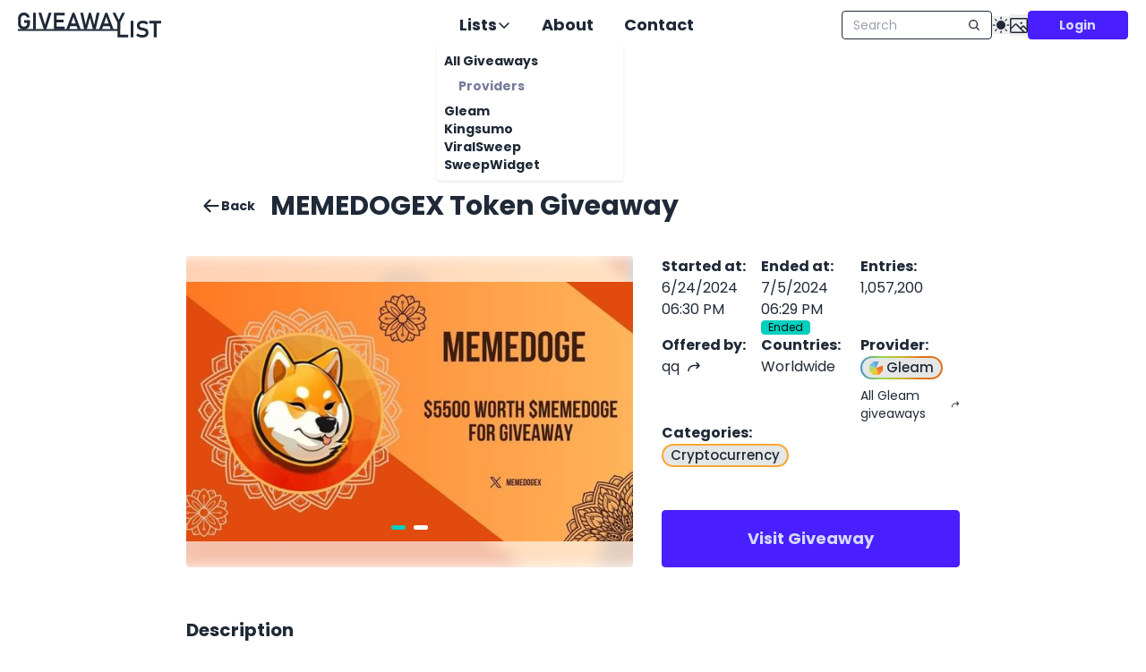

--- FILE ---
content_type: text/html; charset=utf-8
request_url: https://giveaway-list.com/giveaway/gleam-Vlae6/memedogex-token-giveaway
body_size: 16356
content:
<!DOCTYPE html><html lang="en"><head><meta charSet="utf-8"/><meta name="viewport" content="width=device-width, initial-scale=1"/><link rel="stylesheet" href="/_next/static/css/7f49452dd290647b.css" data-precedence="next"/><link rel="stylesheet" href="/_next/static/css/1f922e01ce84c51f.css" data-precedence="next"/><link rel="preload" as="script" fetchPriority="low" href="/_next/static/chunks/webpack-650c95b675a03a15.js"/><script src="/_next/static/chunks/87c73c54-3c195070c5cbb22b.js" async=""></script><script src="/_next/static/chunks/902-ef6c2ed8f9b0c753.js" async=""></script><script src="/_next/static/chunks/main-app-70cc4a1ce8e53fd0.js" async=""></script><script src="/_next/static/chunks/898-4a1e1f211456e7ec.js" async=""></script><script src="/_next/static/chunks/261-3dec694c348fac9b.js" async=""></script><script src="/_next/static/chunks/488-2b39bb9332b674fa.js" async=""></script><script src="/_next/static/chunks/210-92d877760ddc8d3a.js" async=""></script><script src="/_next/static/chunks/172-99c6d1f4ef1a33b7.js" async=""></script><script src="/_next/static/chunks/334-5f40d5cfc44dd9d4.js" async=""></script><script src="/_next/static/chunks/339-233727b7c8632fbc.js" async=""></script><script src="/_next/static/chunks/app/%5Blocale%5D/layout-3de4c52842d63362.js" async=""></script><script src="/_next/static/chunks/319-56158ff93a19f0b3.js" async=""></script><script src="/_next/static/chunks/893-b531c671a5ca7c2b.js" async=""></script><script src="/_next/static/chunks/904-559b3bd636b59e7a.js" async=""></script><script src="/_next/static/chunks/app/%5Blocale%5D/giveaway/%5Bkey%5D/%5Bslug%5D/page-24ffe8d2d2e3a9f5.js" async=""></script><meta name="next-size-adjust" content=""/><title>MEMEDOGEX Token Giveaway - Gleam</title><meta name="description" content="Win $5500 worth of MEMEDOGEX Token rewards in the MEMEDOGEX giveaway! Join now for a chance to win various prize pools. Increase chances by referring friends. Good luck!"/><link rel="manifest" href="/site.webmanifest"/><meta name="application/ld+json" content="{&quot;@context&quot;:&quot;https://schema.org&quot;,&quot;@type&quot;:&quot;Event&quot;,&quot;name&quot;:&quot;MEMEDOGEX Token Giveaway&quot;,&quot;startDate&quot;:&quot;2024-06-24T18:30:00Z&quot;,&quot;endDate&quot;:&quot;2024-07-05T18:29:59Z&quot;,&quot;eventStatus&quot;:&quot;https://schema.org/EventScheduled&quot;,&quot;eventAttendanceMode&quot;:&quot;https://schema.org/OnlineEventAttendanceMode&quot;,&quot;isAccessibleForFree&quot;:true,&quot;image&quot;:[&quot;https://assets.giveaway-list.com/gleam/Vlae6.jpg&quot;,&quot;https://assets.giveaway-list.com/gleam-entrytypes/Vlae6.png&quot;],&quot;description&quot;:&quot;Win $5500 worth of MEMEDOGEX Token rewards in the MEMEDOGEX giveaway! Join now for a chance to win various prize pools. Increase chances by referring friends. Good luck!&quot;,&quot;offers&quot;:{&quot;@type&quot;:&quot;Offer&quot;,&quot;url&quot;:&quot;https://gleam.io/Vlae6/a&quot;,&quot;validFrom&quot;:&quot;2024-06-24T18:30:00Z&quot;,&quot;availability&quot;:&quot;InStock&quot;},&quot;organizer&quot;:{&quot;@type&quot;:&quot;Organization&quot;,&quot;name&quot;:&quot;Gleam&quot;,&quot;url&quot;:&quot;https://gleam.io&quot;}}"/><link rel="canonical" href="https://giveaway-list.com/giveaway/gleam-Vlae6/memedogex-token-giveaway"/><link rel="alternate" hrefLang="x-default" href="https://giveaway-list.com/giveaway/gleam-Vlae6/memedogex-token-giveaway"/><link rel="alternate" hrefLang="en" href="https://giveaway-list.com/en/giveaway/gleam-Vlae6/memedogex-token-giveaway"/><link rel="alternate" hrefLang="de" href="https://giveaway-list.com/de/giveaway/gleam-Vlae6/memedogex-token-giveaway"/><meta property="og:title" content="MEMEDOGEX Token Giveaway - Gleam"/><meta property="og:description" content="Win $5500 worth of MEMEDOGEX Token rewards in the MEMEDOGEX giveaway! Join now for a chance to win various prize pools. Increase chances by referring friends. Good luck!"/><meta property="og:image:type" content="image/png"/><meta property="og:image" content="https://giveaway-list.com/en/giveaway/gleam-Vlae6/opengraph-image?976e117af29dc801"/><meta property="og:image:width" content="750"/><meta property="og:image:height" content="650"/><meta name="twitter:card" content="summary_large_image"/><meta name="twitter:title" content="MEMEDOGEX Token Giveaway - Gleam"/><meta name="twitter:description" content="Win $5500 worth of MEMEDOGEX Token rewards in the MEMEDOGEX giveaway! Join now for a chance to win various prize pools. Increase chances by referring friends. Good luck!"/><meta name="twitter:image:type" content="image/png"/><meta name="twitter:image" content="https://giveaway-list.com/en/giveaway/gleam-Vlae6/opengraph-image?976e117af29dc801"/><meta name="twitter:image:width" content="750"/><meta name="twitter:image:height" content="650"/><link rel="icon" href="/favicon.ico"/><link rel="icon" href="/favicon-16x16.png" sizes="16x16" type="image/png"/><link rel="icon" href="/favicon-32x32.png" sizes="32x32" type="image/png"/><link rel="apple-touch-icon" href="/apple-touch-icon.png" sizes="180x180"/><link rel="mask-icon" href="/safari-pinned-tab.svg" color="#296ae2"/><script src="/_next/static/chunks/polyfills-42372ed130431b0a.js" noModule=""></script></head><body class="__className_528a31"><div hidden=""><!--$--><!--/$--></div><script>((a,b,c,d,e,f,g,h)=>{let i=document.documentElement,j=["light","dark"];function k(b){var c;(Array.isArray(a)?a:[a]).forEach(a=>{let c="class"===a,d=c&&f?e.map(a=>f[a]||a):e;c?(i.classList.remove(...d),i.classList.add(f&&f[b]?f[b]:b)):i.setAttribute(a,b)}),c=b,h&&j.includes(c)&&(i.style.colorScheme=c)}if(d)k(d);else try{let a=localStorage.getItem(b)||c,d=g&&"system"===a?window.matchMedia("(prefers-color-scheme: dark)").matches?"dark":"light":a;k(d)}catch(a){}})("data-theme","nextTheme","system",null,["light","dark"],null,true,true)</script><style>#nprogress{pointer-events:none}#nprogress .bar{background:#296ae2;position:fixed;z-index:1600;top: 0;left:0;width:100%;height:3px}#nprogress .peg{display:block;position:absolute;right:0;width:100px;height:100%;box-shadow:0 0 10px #296ae2,0 0 5px #296ae2;opacity:1;-webkit-transform:rotate(3deg) translate(0px,-4px);-ms-transform:rotate(3deg) translate(0px,-4px);transform:rotate(3deg) translate(0px,-4px)}#nprogress .spinner{display:block;position:fixed;z-index:1600;top: 15px;right:15px}#nprogress .spinner-icon{width:18px;height:18px;box-sizing:border-box;border:2px solid transparent;border-top-color:#296ae2;border-left-color:#296ae2;border-radius:50%;-webkit-animation:nprogress-spinner 400ms linear infinite;animation:nprogress-spinner 400ms linear infinite}.nprogress-custom-parent{overflow:hidden;position:relative}.nprogress-custom-parent #nprogress .bar,.nprogress-custom-parent #nprogress .spinner{position:absolute}@-webkit-keyframes nprogress-spinner{0%{-webkit-transform:rotate(0deg)}100%{-webkit-transform:rotate(360deg)}}@keyframes nprogress-spinner{0%{transform:rotate(0deg)}100%{transform:rotate(360deg)}}</style><script defer="" src="https://analytics.giveaway-list.com/script.js" data-website-id="438dfa25-b890-478a-b842-0ffd4f160dd6"></script><div id="__next"><div class="h-14"></div><header class="fixed top-0 z-30 flex h-14 w-full items-center justify-between bg-base-100 bg-opacity-75 px-5 backdrop-blur-xl 2xl:px-[10vw] min-[3000px]:px-[20vw]"><div class="flex items-center xl:flex-1 xl:justify-start"><a class="xl:hidden" aria-label="Home" href="/"><svg xmlns="http://www.w3.org/2000/svg" width="1em" height="1em" viewBox="0 0 12.7 12.7" class="h-7 w-7 [&amp;&gt;*]:fill-base-content"><g fill="#296ae2"><path d="M7.34 3.91v1.559q0 .939-.377 1.657-.37.713-1.054 1.107-.678.388-1.576.388-.904 0-1.594-.365-.69-.37-1.072-1.043-.377-.672-.377-1.559V3.168q0-.939.371-1.651Q2.038.804 2.716.416 3.4.022 4.298.022q.736 0 1.362.313.625.307 1.043.875t.568 1.315H5.775q-.098-.348-.324-.597-.22-.25-.527-.377-.302-.133-.626-.133-.475 0-.835.22-.353.215-.55.615-.197.394-.197.915v2.486q0 .47.197.829.203.353.568.55.37.192.852.192.475 0 .834-.203.36-.209.55-.597.198-.394.198-.933v-.255H4.419V3.91z"></path><path d="M5.956 4.253h1.385v8.426H5.956zm.649 7.099h4.88v1.327h-4.88z"></path><path d="M65.218 58.881v.859h6.067v-.859z" color="#000" style="font-feature-settings:normal;font-variant-alternates:normal;font-variant-caps:normal;font-variant-east-asian:normal;font-variant-ligatures:normal;font-variant-numeric:normal;font-variant-position:normal;font-variation-settings:normal;inline-size:0;isolation:auto;mix-blend-mode:normal;shape-margin:0;shape-padding:0;text-decoration-color:#000;text-decoration-line:none;text-decoration-style:solid;text-indent:0;text-orientation:mixed;text-transform:none;white-space:normal" transform="translate(-64.002 -50.429)"></path><path d="m6.288 7.533-1.597.974.656.464 1.33-.066z"></path></g></svg></a><a class="hidden h-14 overflow-hidden xl:block [&amp;&gt;*]:fill-base-content hover:[&amp;&gt;*]:fill-accent" aria-label="Home" href="/"><svg xmlns="http://www.w3.org/2000/svg" width="1em" height="1em" viewBox="0 0 65.06 11.364" class="h-full w-40 transition-colors"><path stroke-width="0.265" d="M5.46 3.468v1.39q0 .837-.336 1.478-.33.636-.94.987-.605.346-1.406.346-.806 0-1.421-.325-.615-.331-.956-.93-.336-.6-.336-1.39V2.806q0-.838.33-1.473.337-.636.941-.982Q1.946 0 2.747 0q.656 0 1.214.28.559.273.93.78.373.506.507 1.173H4.065q-.088-.31-.29-.532-.196-.223-.47-.336-.269-.12-.558-.12-.424 0-.744.197-.315.191-.491.548-.176.351-.176.817v2.216q0 .419.176.74.18.315.506.49.331.17.76.17.424 0 .744-.18.32-.186.491-.532.176-.352.176-.832V4.65H2.856V3.468zm2.708 4.124h-1.26V.078h1.26zM9.305.078h1.302l1.7 5.452 1.7-5.452h1.303l-2.476 7.514H11.78zm7.059 0h1.235v7.514h-1.235zm.512 6.33h4.418v1.184h-4.418zm0-3.136h3.85V4.45h-3.85zm0-3.194h4.418v1.183h-4.418zm7.911 0h.9l2.82 7.514H27.18l-1.943-5.597-1.943 5.597h-1.329zm-1.493 4.904h3.953v1.183h-3.953zm8.94-4.904h.93l1.488 5.452L35.8.078h1.276l-1.783 7.514H34.09l-1.359-5.25-1.421 5.25h-1.204L28.322.078h1.276l1.148 5.452zm7.473 0h.9l2.82 7.514H42.1l-1.943-5.597-1.943 5.597h-1.329zm-1.493 4.904h3.953v1.183h-3.953zm8.203-.367v2.977h-1.23V4.615L42.934.078h1.328l1.54 3.312 1.54-3.312h1.328z"></path><path stroke-width="0.265" d="M45.187 3.773h1.235v7.514h-1.235zm.579 6.33h4.351v1.184h-4.351zm6.701 1.184h-1.26V3.773h1.26zm4.02.078q-.543 0-1.044-.103-.496-.109-.935-.316-.434-.206-.796-.511l.656-.987q.434.367.972.558.542.186 1.147.186.754 0 1.168-.269.418-.268.418-.76v-.005q0-.346-.186-.547-.186-.207-.485-.3-.3-.098-.77-.181-.016-.005-.031-.005t-.031-.005l-.093-.016q-.755-.124-1.24-.294-.486-.171-.827-.61-.341-.44-.341-1.246V5.95q0-.713.32-1.22.32-.506.93-.77t1.468-.263q.403 0 .806.093.408.088.796.264.392.17.76.429l-.6 1.018q-.434-.31-.884-.47t-.878-.16q-.713 0-1.106.263-.388.258-.388.733v.006q0 .356.202.563.201.207.501.305.305.093.848.201l.036.01q.02 0 .041.006l.057.01.057.01q.697.14 1.162.336.47.197.786.63.315.435.315 1.184v.01q0 .703-.33 1.205t-.962.765q-.63.258-1.52.258zm5.26-6.977h1.23v6.899h-1.23zm-2.088-.615h5.406v1.183h-5.406z"></path><path d="M64.002 57.947v.766h45.609v-.766z" color="#000" style="font-feature-settings:normal;font-variant-alternates:normal;font-variant-caps:normal;font-variant-east-asian:normal;font-variant-ligatures:normal;font-variant-numeric:normal;font-variant-position:normal;font-variation-settings:normal;inline-size:0;isolation:auto;mix-blend-mode:normal;shape-margin:0;shape-padding:0;text-decoration-color:#000;text-decoration-line:none;text-decoration-style:solid;text-indent:0;text-orientation:mixed;text-transform:none;white-space:normal" transform="translate(-64.003 -50.429)"></path></svg></a></div><div class="hidden xl:block xl:flex-1 xl:justify-center"><!--$?--><template id="B:0"></template><div class="no-animation flex content-center justify-center gap-10 text-xl min-[1900px]:gap-24"><div class="dropdown bg-transparent"><div tabindex="0" role="button" class="btn btn-ghost btn-lg ml-2 h-fit min-h-fit px-4 py-3">Lists<svg xmlns="http://www.w3.org/2000/svg" width="16" height="16" fill="currentColor" viewBox="0 0 256 256"><path d="M216.49,104.49l-80,80a12,12,0,0,1-17,0l-80-80a12,12,0,0,1,17-17L128,159l71.51-71.52a12,12,0,0,1,17,17Z"></path></svg></div><ul tabindex="0" class="menu dropdown-content z-[1] w-52 rounded-box bg-base-100 p-2 font-bold shadow"><li><a class="" href="/">All Giveaways</a><h2 class="menu-title text-lighttext">Providers</h2><ul><li><a class="" href="/gleam">Gleam</a></li><li><a class="" href="/kingsumo">Kingsumo</a></li><li><a class="" href="/viralsweep">ViralSweep</a></li><li><a class="" href="/sweepwidget">SweepWidget</a></li></ul></li></ul></div><a href="/about"><button class="btn btn-ghost btn-lg h-fit min-h-fit px-4 py-3">About</button></a><a href="/contact"><button class="btn btn-ghost btn-lg h-fit min-h-fit px-4 py-3">Contact</button></a></div><!--/$--></div><div class="flex items-center gap-4 xl:flex-1 xl:justify-end"><!--$--><label class="input input-sm input-bordered flex items-center gap-2"><input type="text" class="max-w-40 grow w-24 xl:w-32 2xl:w-36" placeholder="Search" spellCheck="false" value=""/><svg xmlns="http://www.w3.org/2000/svg" width="14" height="14" fill="currentColor" viewBox="0 0 256 256" class="cursor-pointer"><path d="M232.49,215.51,185,168a92.12,92.12,0,1,0-17,17l47.53,47.54a12,12,0,0,0,17-17ZM44,112a68,68,0,1,1,68,68A68.07,68.07,0,0,1,44,112Z"></path></svg></label><!--/$--><button class="btn btn-square btn-ghost btn-sm xl:hidden" aria-label="Open side menu"><svg xmlns="http://www.w3.org/2000/svg" width="32" height="32" fill="currentColor" viewBox="0 0 256 256"><path d="M228,128a12,12,0,0,1-12,12H40a12,12,0,0,1,0-24H216A12,12,0,0,1,228,128ZM40,76H216a12,12,0,0,0,0-24H40a12,12,0,0,0,0,24ZM216,180H40a12,12,0,0,0,0,24H216a12,12,0,0,0,0-24Z"></path></svg></button><div class="hidden items-center gap-4 xl:flex"><button aria-label="Toggle Light/Dark theme"><svg xmlns="http://www.w3.org/2000/svg" width="20" height="20" fill="currentColor" viewBox="0 0 256 256"><path d="M120,40V16a8,8,0,0,1,16,0V40a8,8,0,0,1-16,0Zm8,24a64,64,0,1,0,64,64A64.07,64.07,0,0,0,128,64ZM58.34,69.66A8,8,0,0,0,69.66,58.34l-16-16A8,8,0,0,0,42.34,53.66Zm0,116.68-16,16a8,8,0,0,0,11.32,11.32l16-16a8,8,0,0,0-11.32-11.32ZM192,72a8,8,0,0,0,5.66-2.34l16-16a8,8,0,0,0-11.32-11.32l-16,16A8,8,0,0,0,192,72Zm5.66,114.34a8,8,0,0,0-11.32,11.32l16,16a8,8,0,0,0,11.32-11.32ZM48,128a8,8,0,0,0-8-8H16a8,8,0,0,0,0,16H40A8,8,0,0,0,48,128Zm80,80a8,8,0,0,0-8,8v24a8,8,0,0,0,16,0V216A8,8,0,0,0,128,208Zm112-88H216a8,8,0,0,0,0,16h24a8,8,0,0,0,0-16Z"></path></svg></button><button aria-label="Toggle image mode"><svg xmlns="http://www.w3.org/2000/svg" width="1em" height="1em" font-size="20" class="mt-1 fill-base-content"><path fill="none" d="M-24-40h256v256H-24z"></path><g transform="translate(-2.308 -3.846)scale(.09615)"><rect width="192" height="160" x="32" y="48" fill="none" stroke="currentColor" stroke-linecap="round" stroke-linejoin="round" stroke-width="16" rx="8"></rect><circle cx="156" cy="100" r="12"></circle><path fill="none" stroke="currentColor" stroke-linecap="round" stroke-linejoin="round" stroke-width="16" d="M147.31 164 173 138.34a8 8 0 0 1 11.31 0L224 178.06"></path><path fill="none" stroke="currentColor" stroke-linecap="round" stroke-linejoin="round" stroke-width="16" d="m32 168.69 54.34-54.35a8 8 0 0 1 11.32 0L191.31 208"></path></g></svg></button></div><div class="hidden xl:flex"><div class="h-8 w-32 xl:w-28 animate-pulse rounded bg-base-200"></div></div></div></header><main class="h-full"><div class="single-giveaway-container container mx-auto my-10 px-4 md:px-12 lg:px-24 xl:px-52"><ins class="adsbygoogle " style="display:block" data-ad-client="ca-pub-9135194330639910" data-ad-slot="1183918023" data-ad-layout="" data-ad-layout-key="" data-ad-format="" data-full-width-responsive="false"></ins><div class="flex flex-col items-start gap-2 md:flex-row md:items-center md:gap-8"><button class="btn btn-ghost"><svg xmlns="http://www.w3.org/2000/svg" width="22" height="22" fill="currentColor" viewBox="0 0 256 256"><path d="M228,128a12,12,0,0,1-12,12H69l51.52,51.51a12,12,0,0,1-17,17l-72-72a12,12,0,0,1,0-17l72-72a12,12,0,0,1,17,17L69,116H216A12,12,0,0,1,228,128Z"></path></svg>Back</button><h1 class="line-clamp-4 text-3xl font-bold">MEMEDOGEX Token Giveaway</h1></div><div class="mt-8 flex h-full flex-col lg:h-fit lg:flex-row 2xl:max-h-[500px]"><div class="relative h-[20vh] lg:h-auto lg:w-[60%]"><div class="embla"><div class="embla__viewport max-h-60 rounded lg:max-h-full"><div class="embla__container max-h-60 lg:max-h-full"><div class="embla__slide relative"><img alt="Giveaway image 1" loading="lazy" decoding="async" data-nimg="fill" class="block h-full w-full object-contain object-center" style="position:absolute;height:100%;width:100%;left:0;top:0;right:0;bottom:0;color:transparent" src="https://assets.giveaway-list.com/gleam/Vlae6.jpg"/><img alt="Giveaway image blurred 1" loading="lazy" decoding="async" data-nimg="fill" class="absolute top-0 -z-10 h-full w-full object-cover opacity-35 blur" style="position:absolute;height:100%;width:100%;left:0;top:0;right:0;bottom:0;color:transparent" src="https://assets.giveaway-list.com/gleam/Vlae6.jpg"/></div><div class="embla__slide relative"><img alt="Giveaway image 2" loading="lazy" decoding="async" data-nimg="fill" class="block h-full w-full object-contain object-center" style="position:absolute;height:100%;width:100%;left:0;top:0;right:0;bottom:0;color:transparent" src="https://assets.giveaway-list.com/gleam-entrytypes/Vlae6.png"/><img alt="Giveaway image blurred 2" loading="lazy" decoding="async" data-nimg="fill" class="absolute top-0 -z-10 h-full w-full object-cover opacity-35 blur" style="position:absolute;height:100%;width:100%;left:0;top:0;right:0;bottom:0;color:transparent" src="https://assets.giveaway-list.com/gleam-entrytypes/Vlae6.png"/></div></div></div><div class="embla__dots"></div></div></div><div class="mt-10 flex flex-wrap gap-x-9 gap-y-5 lg:ml-8 lg:mt-0 lg:h-fit lg:w-[40%] 2xl:max-h-[500px]"><div class="flex h-fit flex-1 basis-1/3 flex-col gap-1"><span class="font-bold">Started at<!-- -->:</span><span>6/24/2024 06:30 PM</span></div><div class="flex h-fit flex-1 basis-1/3 flex-col gap-1"><span class="font-bold">Ends at<!-- -->:</span><span class="flex flex-wrap items-center gap-2 2xl:flex-nowrap"><span>7/5/2024 06:29 PM</span></span></div><div class="flex h-fit flex-1 basis-1/3 flex-col gap-1"><span class="font-bold">Entries<!-- -->:</span><span class="">1,057,200</span></div><div class="flex h-fit flex-1 basis-1/3 flex-col gap-1"><span class="font-bold">Offered by<!-- -->:</span><a class="flex items-center transition hover:text-accent" href="/host/qq">qq<svg xmlns="http://www.w3.org/2000/svg" width="16" height="16" fill="currentColor" viewBox="0 0 256 256" class="ml-2"><path d="M232.49,112.49l-48,48a12,12,0,0,1-17-17L195,116H128a84.09,84.09,0,0,0-84,84,12,12,0,0,1-24,0A108.12,108.12,0,0,1,128,92h67L167.51,64.48a12,12,0,0,1,17-17l48,48A12,12,0,0,1,232.49,112.49Z"></path></svg></a></div><div class="flex h-fit flex-1 basis-1/3 flex-col gap-1 text-left" data-tip="Worldwide"><span class="font-bold">Countries<!-- -->:</span><span>Worldwide</span></div><div class="flex h-fit flex-1 basis-1/3 flex-col gap-1"><span class="font-bold">Provider<!-- -->: </span><div><ul class="flex flex-wrap"><div class="chip" style="background:linear-gradient(var(--elem-bg-color), var(--elem-bg-color)) padding-box, linear-gradient(to right,#3f91cc 0%, #96d754 25%, #ccb626 50%, #e17115 75%) border-box;color:var(--main-text-color);pointer-events:none"><svg xmlns="http://www.w3.org/2000/svg" width="1em" height="1em" viewBox="0 0 7.408 7.408" class="mr-1"><path fill="#6d9fd5" d="M2.171 0H5.24L3.704 3.647zm2.096 2.643"></path><path fill="#69c5e5" d="M2.171 0 .001 2.169l3.703 1.477Z"></path><path fill="#b5d66d" d="M0 2.169v3.068l3.704-1.59Z"></path><path fill="#cbdc38" d="m0 5.237 2.169 2.17 1.535-3.76Z"></path><path fill="#f2c32e" d="m2.169 7.407 3.068.001-1.533-3.762Z"></path><path fill="#f3852f" d="m3.704 3.646 1.533 3.762 2.17-2.169z"></path><path fill="#f36a22" d="m3.704 3.646 3.704-1.475V5.24z"></path></svg>Gleam</div></ul><a class="flex items-center text-sm transition hover:text-accent" href="/gleam">All Gleam giveaways<svg xmlns="http://www.w3.org/2000/svg" width="16" height="16" fill="currentColor" viewBox="0 0 256 256" class="ml-2"><path d="M232.49,112.49l-48,48a12,12,0,0,1-17-17L195,116H128a84.09,84.09,0,0,0-84,84,12,12,0,0,1-24,0A108.12,108.12,0,0,1,128,92h67L167.51,64.48a12,12,0,0,1,17-17l48,48A12,12,0,0,1,232.49,112.49Z"></path></svg></a></div></div><div class="flex h-fit flex-1 basis-1/3 flex-col gap-1"><span class="font-bold">Categories<!-- -->:<!-- --> </span><ul class="flex flex-wrap"><div class="chip" style="background:linear-gradient(var(--elem-bg-color), var(--elem-bg-color)) padding-box, linear-gradient(to right,#ffa532 0%, #ffa532 50%) border-box;color:var(--main-text-color);pointer-events:none">Cryptocurrency</div></ul></div><a class="btn btn-primary btn-lg mt-10 hidden flex-1 basis-full md:flex" aria-label="Enter giveaway" href="https://gleam.io/Vlae6/a" target="_blank" rel="noreferrer">Visit Giveaway</a></div></div><h2 class="mt-14 text-xl font-bold">Description</h2><div class="prose mt-6"><p><strong>Crypto Finance X MEMEDOGEX Giveaway 🎉</strong></p><br/><br/>🥳 In Collab Finance <strong>,MEMEDOGEX </strong>giving away 5500$ worth of MEMEDOGEX Token as <strong>rewards</strong>!!<br/><br/>🏆 <strong> <strong>Prize Pool Breakdown </strong>🏆</strong><br/><br/>------------------------<br/><br/><strong>🥇 1 - 10 Top Refer :- $50 Worth $MEMEDOGE Token</strong><br/><br/><strong>🥉 500 FCFS Users :- 6$ Worth $MEMEDOGEToken</strong><br/><br/><strong>🏆 500 Random winner:- 4$ Worth $MEMEDOGE Token </strong><br/><br/><strong>| More Entries, More chance |</strong><br/><br/><strong> Do Some refer to increase your winning chance 🎁</strong><br/><br/><strong>☘️ Good luck 🍀</strong><br/><br/><p><strong>Entry Methods:</strong></p><ul><li>Follow MEMEDOGEX on X.com</li><li>Join @memedoge_1 on Telegram</li><li>Repost CRYPT0_FINANCE on X.com</li><li>Post on X.com</li><li>Follow CRYPT0_FINANCE on X.com</li><li>Join @CRYPTO_FI_NANCE on Telegram</li><li>Join @CRYPT0_FI_NANCE on Telegram</li><li>Submit Your Metamask Wallet Address</li><li>Refer Friends For Extra Entries</li><li>Repost Cryptoglory_ on X.com</li><li>Post on X.com</li></ul></div><h2 class="mt-14 text-xl font-bold">Recommended</h2><div class="mt-6 flex flex-col gap-4"><a class="" href="/giveaway/gleam-WQak2/mutuum-finance-100k-giveaway"><div class="flex items-center"><div class="relative h-20 w-28 min-w-28 max-w-28 flex-1"><img alt="Giveaway image" loading="lazy" decoding="async" data-nimg="fill" class="rounded object-cover" style="position:absolute;height:100%;width:100%;left:0;top:0;right:0;bottom:0;color:transparent" src="https://assets.giveaway-list.com/gleam/WQak2.jpg"/></div><div class="ml-4 flex flex-col justify-between gap-1"><div class="line-clamp-2 text-lg font-bold">Mutuum Finance $100K Giveaway</div><div class="flex items-center"><div class="line-clamp-1 text-lighttext">Participate in the Mutuum Finance $100K giveaway! 10 winners will receive $10,000 each. To enter, follow the steps on the website. Good luck!</div></div></div></div></a><a class="" href="/giveaway/gleam-zWAw7/sunwukong-awakens-sun-ecosystem-evolves-win-your-share-of-1000-usdt"><div class="flex items-center"><div class="relative h-20 w-28 min-w-28 max-w-28 flex-1"><img alt="Giveaway image" loading="lazy" decoding="async" data-nimg="fill" class="rounded object-cover" style="position:absolute;height:100%;width:100%;left:0;top:0;right:0;bottom:0;color:transparent" src="https://assets.giveaway-list.com/gleam/zWAw7.jpg"/></div><div class="ml-4 flex flex-col justify-between gap-1"><div class="line-clamp-2 text-lg font-bold">SunWuKong Awakens · SUN ECOsystem Evolves  Win Your Share of 1000 USDT</div><div class="flex items-center"><div class="line-clamp-1 text-lighttext">SunWuKong giveaway event: Win a share of 1000 USDT! Top prizes for top entries. Follow rules, win big. Join now on OfficialSUNio website!</div></div></div></div></a><a class="" href="/giveaway/gleam-u3AUR/turbobunny-bitcoin-giveaway"><div class="flex items-center"><div class="relative h-20 w-28 min-w-28 max-w-28 flex-1"><img alt="Giveaway image" loading="lazy" decoding="async" data-nimg="fill" class="rounded object-cover" style="position:absolute;height:100%;width:100%;left:0;top:0;right:0;bottom:0;color:transparent" src="https://assets.giveaway-list.com/gleam-entrytypes/u3AUR.png"/></div><div class="ml-4 flex flex-col justify-between gap-1"><div class="line-clamp-2 text-lg font-bold">TurboBunny Bitcoin Giveaway</div><div class="flex items-center"><div class="line-clamp-1 text-lighttext">Win free Bitcoin with TurboBunny giveaway! Join now to follow, retweet, and participate for a chance to win. Open worldwide.</div></div></div></div></a><a class="" href="/giveaway/kingsumo-36q97j1/buymyweedusa-new-year-giveaway-win-1-000-in-cash-prizes-this-january"><div class="flex items-center"><div class="relative h-20 w-28 min-w-28 max-w-28 flex-1"><img alt="Giveaway image" loading="lazy" decoding="async" data-nimg="fill" class="rounded object-cover" style="position:absolute;height:100%;width:100%;left:0;top:0;right:0;bottom:0;color:transparent" src="https://assets.giveaway-list.com/kingsumo/36q97j1.jpg"/></div><div class="ml-4 flex flex-col justify-between gap-1"><div class="line-clamp-2 text-lg font-bold"> BuyMyWeedUSA New Year Giveaway  Win $1,000 in Cash &amp; Prizes This January!</div><div class="flex items-center"><div class="line-clamp-1 text-lighttext">Enter BuyMyWeedUSA New Year Giveaway for a chance to win $1,000 in cash &amp; prizes this January! Join now and get a chance to win amazing rewards.</div></div></div></div></a><a class="" href="/giveaway/gleam-HRYSc/win-a-winter-sleep-upgrade-with-bedstory"><div class="flex items-center"><div class="relative h-20 w-28 min-w-28 max-w-28 flex-1"><img alt="Giveaway image" loading="lazy" decoding="async" data-nimg="fill" class="rounded object-cover" style="position:absolute;height:100%;width:100%;left:0;top:0;right:0;bottom:0;color:transparent" src="https://assets.giveaway-list.com/gleam/HRYSc.jpg"/></div><div class="ml-4 flex flex-col justify-between gap-1"><div class="line-clamp-2 text-lg font-bold">Win a Winter Sleep Upgrade with BedStory</div><div class="flex items-center"><div class="line-clamp-1 text-lighttext">Upgrade Your Sleep with BedStory&#x27;s Winter Sleep Giveaway! Win $1,200+ worth of premium sleep essentials including a Hybrid Mattress, Mattress Topper, and Gel Memory Foam Pillow. Enter now for your chance to win!</div></div></div></div></a><a class="" href="/giveaway/gleam-PyZaZ/sorteo-de-16000-creditos-de-rainbow-six-siege-x"><div class="flex items-center"><div class="relative h-20 w-28 min-w-28 max-w-28 flex-1"><img alt="Giveaway image" loading="lazy" decoding="async" data-nimg="fill" class="rounded object-cover" style="position:absolute;height:100%;width:100%;left:0;top:0;right:0;bottom:0;color:transparent" src="https://assets.giveaway-list.com/gleam/PyZaZ.jpg"/></div><div class="ml-4 flex flex-col justify-between gap-1"><div class="line-clamp-2 text-lg font-bold"> Sorteo de 16.000 Créditos de Rainbow Six Siege X </div><div class="flex items-center"><div class="line-clamp-1 text-lighttext">Participa en el sorteo de 16.000 Créditos de Rainbow Six Siege X para todas las plataformas y países. ¡Sigue las acciones para aumentar tus posibilidades de ganar! ¡Buena suerte!</div></div></div></div></a><a class="" href="/giveaway/gleam-Hvmov/25-000-subscriber-giveaway"><div class="flex items-center"><div class="relative h-20 w-28 min-w-28 max-w-28 flex-1"><img alt="Giveaway image" loading="lazy" decoding="async" data-nimg="fill" class="rounded object-cover" style="position:absolute;height:100%;width:100%;left:0;top:0;right:0;bottom:0;color:transparent" src="https://assets.giveaway-list.com/gleam-entrytypes/Hvmov.png"/></div><div class="ml-4 flex flex-col justify-between gap-1"><div class="line-clamp-2 text-lg font-bold">25,000 Subscriber Giveaway!</div><div class="flex items-center"><div class="line-clamp-1 text-lighttext">Enter to win 2,000 TRSRY for 5 lucky winners &amp; a grand prize of xCHOUSENONE XSTIK NFT in the 25,000 Subscriber Giveaway! Visit YouTube, follow on X, visit Instagram &amp; more to enter.</div></div></div></div></a><a class="" href="/giveaway/gleam-igoaI/hug-your-shape-with-joyshaper"><div class="flex items-center"><div class="relative h-20 w-28 min-w-28 max-w-28 flex-1"><img alt="Giveaway image" loading="lazy" decoding="async" data-nimg="fill" class="rounded object-cover" style="position:absolute;height:100%;width:100%;left:0;top:0;right:0;bottom:0;color:transparent" src="https://assets.giveaway-list.com/gleam/igoaI.jpg"/></div><div class="ml-4 flex flex-col justify-between gap-1"><div class="line-clamp-2 text-lg font-bold">Hug Your Shape With Joyshaper! </div><div class="flex items-center"><div class="line-clamp-1 text-lighttext">Discover the joy of hugging your shape with Joyshaper! Win over $1200 in prizes, including Amazon &amp; Joyshaper gift cards and shapewear. Join now &amp; embrace your body!</div></div></div></div></a><a class="" href="/giveaway/gleam-sqbtY/the-ultimate-zkp-giveaway-is-live"><div class="flex items-center"><div class="relative h-20 w-28 min-w-28 max-w-28 flex-1"><img alt="Giveaway image" loading="lazy" decoding="async" data-nimg="fill" class="rounded object-cover" style="position:absolute;height:100%;width:100%;left:0;top:0;right:0;bottom:0;color:transparent" src="https://assets.giveaway-list.com/gleam_default.jpg"/></div><div class="ml-4 flex flex-col justify-between gap-1"><div class="line-clamp-2 text-lg font-bold"> THE ULTIMATE ZKP GIVEAWAY IS LIVE! </div><div class="flex items-center"><div class="line-clamp-1 text-lighttext">Participate in the Ultimate ZKP Giveaway to win $500,000 worth of ZKP coins. Hold, follow, share, refer friends, and multiply your chances to claim your prize!</div></div></div></div></a><a class="" href="/giveaway/gleam-OR72Q/blockchainfx-500-000-giveaway"><div class="flex items-center"><div class="relative h-20 w-28 min-w-28 max-w-28 flex-1"><img alt="Giveaway image" loading="lazy" decoding="async" data-nimg="fill" class="rounded object-cover" style="position:absolute;height:100%;width:100%;left:0;top:0;right:0;bottom:0;color:transparent" src="https://assets.giveaway-list.com/gleam/OR72Q.jpg"/></div><div class="ml-4 flex flex-col justify-between gap-1"><div class="line-clamp-2 text-lg font-bold">BlockchainFX $500,000 Giveaway!</div><div class="flex items-center"><div class="line-clamp-1 text-lighttext">Participate in the BlockchainFX $500,000 giveaway with prizes including $250,000, $100,000, $50,000, and more worth of BFX tokens! Join now for a chance to win!</div></div></div></div></a></div><div class="pb-36 lg:pb-16"></div><div class="sticky bottom-0 right-0 w-full md:hidden"><a class="btn btn-circle btn-primary absolute bottom-5 right-5 h-24 w-24" aria-label="Enter giveaway" href="https://gleam.io/Vlae6/a" target="_blank" rel="noreferrer"><svg xmlns="http://www.w3.org/2000/svg" width="50" height="50" fill="currentColor" viewBox="0 0 256 256" class="mr-1.5 mt-1.5"><path d="M132,136v64a12,12,0,0,1-24,0V165L48.49,224.49a12,12,0,0,1-17-17L91,148H56a12,12,0,0,1,0-24h64A12,12,0,0,1,132,136ZM208,28H80A20,20,0,0,0,60,48V92a12,12,0,0,0,24,0V52H204V172H164a12,12,0,0,0,0,24h44a20,20,0,0,0,20-20V48A20,20,0,0,0,208,28Z"></path></svg></a></div></div><!--$--><!--/$--></main><footer class="pointer-events-none absolute bottom-0 mb-0.5 flex w-full flex-col items-center justify-center gap-4 lg:flex-row"><div class="invisible"><select class="select select-sm w-full max-w-xs"><option disabled="">Language</option><option value="en" selected="">English</option><option value="de">Deutsch</option></select></div><div class="flex flex-col items-center gap-1.5 text-center text-sm [&amp;&gt;*]:text-lighttext"><div>Not associated with gleam.io, kingsumo.com, viralsweep.com or sweepwidget.com</div><div class="pointer-events-auto flex flex-col gap-2 lg:flex-row lg:gap-8"><a href="https://www.privacypolicygenerator.info/live.php?token=7LfxNnvuib2kDOBN1bJFU9IyTMiQjCrA">Privacy policy</a><a href="https://www.termsofservicegenerator.net/live.php?token=ca7asuj2UxTv0BG2ftvDV4N26XAgQEFo">Terms of service</a><a href="/contact">Contact</a></div></div><div class="pointer-events-auto"><select class="select select-sm w-full max-w-xs"><option disabled="">Language</option><option value="en" selected="">English</option><option value="de">Deutsch</option></select></div></footer></div><script>requestAnimationFrame(function(){$RT=performance.now()});</script><script src="/_next/static/chunks/webpack-650c95b675a03a15.js" id="_R_" async=""></script><div hidden id="S:0"><div class="no-animation flex content-center justify-center gap-10 text-xl min-[1900px]:gap-24"><div class="dropdown bg-transparent"><div tabindex="0" role="button" class="btn btn-ghost btn-lg ml-2 h-fit min-h-fit px-4 py-3">Lists<svg xmlns="http://www.w3.org/2000/svg" width="16" height="16" fill="currentColor" viewBox="0 0 256 256"><path d="M216.49,104.49l-80,80a12,12,0,0,1-17,0l-80-80a12,12,0,0,1,17-17L128,159l71.51-71.52a12,12,0,0,1,17,17Z"></path></svg></div><ul tabindex="0" class="menu dropdown-content z-[1] w-52 rounded-box bg-base-100 p-2 font-bold shadow"><li><a class="" href="/">All Giveaways</a><h2 class="menu-title text-lighttext">Providers</h2><ul><li><a class="" href="/gleam">Gleam</a></li><li><a class="" href="/kingsumo">Kingsumo</a></li><li><a class="" href="/viralsweep">ViralSweep</a></li><li><a class="" href="/sweepwidget">SweepWidget</a></li></ul></li></ul></div><a href="/about"><button class="btn btn-ghost btn-lg h-fit min-h-fit px-4 py-3">About</button></a><a href="/contact"><button class="btn btn-ghost btn-lg h-fit min-h-fit px-4 py-3">Contact</button></a></div></div><script>$RB=[];$RV=function(b){$RT=performance.now();for(var a=0;a<b.length;a+=2){var c=b[a],e=b[a+1];null!==e.parentNode&&e.parentNode.removeChild(e);var f=c.parentNode;if(f){var g=c.previousSibling,h=0;do{if(c&&8===c.nodeType){var d=c.data;if("/$"===d||"/&"===d)if(0===h)break;else h--;else"$"!==d&&"$?"!==d&&"$~"!==d&&"$!"!==d&&"&"!==d||h++}d=c.nextSibling;f.removeChild(c);c=d}while(c);for(;e.firstChild;)f.insertBefore(e.firstChild,c);g.data="$";g._reactRetry&&g._reactRetry()}}b.length=0};
$RC=function(b,a){if(a=document.getElementById(a))(b=document.getElementById(b))?(b.previousSibling.data="$~",$RB.push(b,a),2===$RB.length&&(b="number"!==typeof $RT?0:$RT,a=performance.now(),setTimeout($RV.bind(null,$RB),2300>a&&2E3<a?2300-a:b+300-a))):a.parentNode.removeChild(a)};$RC("B:0","S:0")</script><script>(self.__next_f=self.__next_f||[]).push([0])</script><script>self.__next_f.push([1,"1:\"$Sreact.fragment\"\n2:I[47132,[],\"\"]\n3:I[75082,[],\"\"]\n6:I[50700,[],\"OutletBoundary\"]\n8:I[87748,[],\"AsyncMetadataOutlet\"]\na:I[50700,[],\"ViewportBoundary\"]\nc:I[50700,[],\"MetadataBoundary\"]\nd:\"$Sreact.suspense\"\nf:I[71256,[],\"\"]\n10:I[68309,[\"898\",\"static/chunks/898-4a1e1f211456e7ec.js\",\"261\",\"static/chunks/261-3dec694c348fac9b.js\",\"488\",\"static/chunks/488-2b39bb9332b674fa.js\",\"210\",\"static/chunks/210-92d877760ddc8d3a.js\",\"172\",\"static/chunks/172-99c6d1f4ef1a33b7.js\",\"334\",\"static/chunks/334-5f40d5cfc44dd9d4.js\",\"339\",\"static/chunks/339-233727b7c8632fbc.js\",\"450\",\"static/chunks/app/%5Blocale%5D/layout-3de4c52842d63362.js\"],\"ThemeProvider\"]\n11:I[43341,[\"898\",\"static/chunks/898-4a1e1f211456e7ec.js\",\"261\",\"static/chunks/261-3dec694c348fac9b.js\",\"488\",\"static/chunks/488-2b39bb9332b674fa.js\",\"210\",\"static/chunks/210-92d877760ddc8d3a.js\",\"172\",\"static/chunks/172-99c6d1f4ef1a33b7.js\",\"334\",\"static/chunks/334-5f40d5cfc44dd9d4.js\",\"339\",\"static/chunks/339-233727b7c8632fbc.js\",\"450\",\"static/chunks/app/%5Blocale%5D/layout-3de4c52842d63362.js\"],\"\"]\n12:I[10786,[\"898\",\"static/chunks/898-4a1e1f211456e7ec.js\",\"261\",\"static/chunks/261-3dec694c348fac9b.js\",\"488\",\"static/chunks/488-2b39bb9332b674fa.js\",\"210\",\"static/chunks/210-92d877760ddc8d3a.js\",\"172\",\"static/chunks/172-99c6d1f4ef1a33b7.js\",\"334\",\"static/chunks/334-5f40d5cfc44dd9d4.js\",\"339\",\"static/chunks/339-233727b7c8632fbc.js\",\"450\",\"static/chunks/app/%5Blocale%5D/layout-3de4c52842d63362.js\"],\"SubscriptionProvider\"]\n13:I[10236,[\"898\",\"static/chunks/898-4a1e1f211456e7ec.js\",\"261\",\"static/chunks/261-3dec694c348fac9b.js\",\"488\",\"static/chunks/488-2b39bb9332b674fa.js\",\"210\",\"static/chunks/210-92d877760ddc8d3a.js\",\"172\",\"static/chunks/172-99c6d1f4ef1a33b7.js\",\"334\",\"static/chunks/334-5f40d5cfc44dd9d4.js\",\"339\",\"static/chunks/339-233727b7c8632fbc.js\",\"450\",\"static/chunks/app/%5Blocale%5D/layout-3de4c52842d63362.js\"],\"default\"]\n15:I[97387,[\"898\",\"static/chunks/898-4a1e1f211456e7ec.js\",\"261\",\"static/chunks/261-3dec694c348fac9b.js\",\"488\",\"static/chunks/488-2b39bb9332b674fa.js\",\"210\",\"stati"])</script><script>self.__next_f.push([1,"c/chunks/210-92d877760ddc8d3a.js\",\"319\",\"static/chunks/319-56158ff93a19f0b3.js\",\"172\",\"static/chunks/172-99c6d1f4ef1a33b7.js\",\"893\",\"static/chunks/893-b531c671a5ca7c2b.js\",\"904\",\"static/chunks/904-559b3bd636b59e7a.js\",\"339\",\"static/chunks/339-233727b7c8632fbc.js\",\"807\",\"static/chunks/app/%5Blocale%5D/giveaway/%5Bkey%5D/%5Bslug%5D/page-24ffe8d2d2e3a9f5.js\"],\"default\"]\n19:I[39874,[\"898\",\"static/chunks/898-4a1e1f211456e7ec.js\",\"261\",\"static/chunks/261-3dec694c348fac9b.js\",\"488\",\"static/chunks/488-2b39bb9332b674fa.js\",\"210\",\"static/chunks/210-92d877760ddc8d3a.js\",\"172\",\"static/chunks/172-99c6d1f4ef1a33b7.js\",\"334\",\"static/chunks/334-5f40d5cfc44dd9d4.js\",\"339\",\"static/chunks/339-233727b7c8632fbc.js\",\"450\",\"static/chunks/app/%5Blocale%5D/layout-3de4c52842d63362.js\"],\"default\"]\n1b:I[16611,[\"898\",\"static/chunks/898-4a1e1f211456e7ec.js\",\"261\",\"static/chunks/261-3dec694c348fac9b.js\",\"488\",\"static/chunks/488-2b39bb9332b674fa.js\",\"210\",\"static/chunks/210-92d877760ddc8d3a.js\",\"172\",\"static/chunks/172-99c6d1f4ef1a33b7.js\",\"334\",\"static/chunks/334-5f40d5cfc44dd9d4.js\",\"339\",\"static/chunks/339-233727b7c8632fbc.js\",\"450\",\"static/chunks/app/%5Blocale%5D/layout-3de4c52842d63362.js\"],\"default\"]\n1e:I[2377,[\"898\",\"static/chunks/898-4a1e1f211456e7ec.js\",\"261\",\"static/chunks/261-3dec694c348fac9b.js\",\"488\",\"static/chunks/488-2b39bb9332b674fa.js\",\"210\",\"static/chunks/210-92d877760ddc8d3a.js\",\"319\",\"static/chunks/319-56158ff93a19f0b3.js\",\"172\",\"static/chunks/172-99c6d1f4ef1a33b7.js\",\"893\",\"static/chunks/893-b531c671a5ca7c2b.js\",\"904\",\"static/chunks/904-559b3bd636b59e7a.js\",\"339\",\"static/chunks/339-233727b7c8632fbc.js\",\"807\",\"static/chunks/app/%5Blocale%5D/giveaway/%5Bkey%5D/%5Bslug%5D/page-24ffe8d2d2e3a9f5.js\"],\"default\"]\n:HL[\"/_next/static/media/8888a3826f4a3af4-s.p.woff2\",\"font\",{\"crossOrigin\":\"\",\"type\":\"font/woff2\"}]\n:HL[\"/_next/static/media/b957ea75a84b6ea7-s.p.woff2\",\"font\",{\"crossOrigin\":\"\",\"type\":\"font/woff2\"}]\n:HL[\"/_next/static/media/eafabf029ad39a43-s.p.woff2\",\"font\",{\"crossOrigin\":\"\",\"type\":\"font/woff2\"}]\n:HL[\"/_next/static/css/"])</script><script>self.__next_f.push([1,"7f49452dd290647b.css\",\"style\"]\n:HL[\"/_next/static/css/1f922e01ce84c51f.css\",\"style\"]\n"])</script><script>self.__next_f.push([1,"0:{\"P\":null,\"b\":\"r549wtdSopfSSbZs6Q_HJ\",\"p\":\"\",\"c\":[\"\",\"en\",\"giveaway\",\"gleam-Vlae6\",\"memedogex-token-giveaway\"],\"i\":false,\"f\":[[[\"\",{\"children\":[[\"locale\",\"en\",\"d\"],{\"children\":[\"giveaway\",{\"children\":[[\"key\",\"gleam-Vlae6\",\"d\"],{\"children\":[[\"slug\",\"memedogex-token-giveaway\",\"d\"],{\"children\":[\"__PAGE__\",{}]}]}]}]},\"$undefined\",\"$undefined\",true]}],[\"\",[\"$\",\"$1\",\"c\",{\"children\":[null,[\"$\",\"$L2\",null,{\"parallelRouterKey\":\"children\",\"error\":\"$undefined\",\"errorStyles\":\"$undefined\",\"errorScripts\":\"$undefined\",\"template\":[\"$\",\"$L3\",null,{}],\"templateStyles\":\"$undefined\",\"templateScripts\":\"$undefined\",\"notFound\":[[[\"$\",\"title\",null,{\"children\":\"404: This page could not be found.\"}],[\"$\",\"div\",null,{\"style\":{\"fontFamily\":\"system-ui,\\\"Segoe UI\\\",Roboto,Helvetica,Arial,sans-serif,\\\"Apple Color Emoji\\\",\\\"Segoe UI Emoji\\\"\",\"height\":\"100vh\",\"textAlign\":\"center\",\"display\":\"flex\",\"flexDirection\":\"column\",\"alignItems\":\"center\",\"justifyContent\":\"center\"},\"children\":[\"$\",\"div\",null,{\"children\":[[\"$\",\"style\",null,{\"dangerouslySetInnerHTML\":{\"__html\":\"body{color:#000;background:#fff;margin:0}.next-error-h1{border-right:1px solid rgba(0,0,0,.3)}@media (prefers-color-scheme:dark){body{color:#fff;background:#000}.next-error-h1{border-right:1px solid rgba(255,255,255,.3)}}\"}}],[\"$\",\"h1\",null,{\"className\":\"next-error-h1\",\"style\":{\"display\":\"inline-block\",\"margin\":\"0 20px 0 0\",\"padding\":\"0 23px 0 0\",\"fontSize\":24,\"fontWeight\":500,\"verticalAlign\":\"top\",\"lineHeight\":\"49px\"},\"children\":404}],[\"$\",\"div\",null,{\"style\":{\"display\":\"inline-block\"},\"children\":[\"$\",\"h2\",null,{\"style\":{\"fontSize\":14,\"fontWeight\":400,\"lineHeight\":\"49px\",\"margin\":0},\"children\":\"This page could not be found.\"}]}]]}]}]],[]],\"forbidden\":\"$undefined\",\"unauthorized\":\"$undefined\"}]]}],{\"children\":[[\"locale\",\"en\",\"d\"],[\"$\",\"$1\",\"c\",{\"children\":[[[\"$\",\"link\",\"0\",{\"rel\":\"stylesheet\",\"href\":\"/_next/static/css/7f49452dd290647b.css\",\"precedence\":\"next\",\"crossOrigin\":\"$undefined\",\"nonce\":\"$undefined\"}],[\"$\",\"link\",\"1\",{\"rel\":\"stylesheet\",\"href\":\"/_next/static/css/1f922e01ce84c51f.css\",\"precedence\":\"next\",\"crossOrigin\":\"$undefined\",\"nonce\":\"$undefined\"}]],\"$L4\"]}],{\"children\":[\"giveaway\",[\"$\",\"$1\",\"c\",{\"children\":[null,[\"$\",\"$L2\",null,{\"parallelRouterKey\":\"children\",\"error\":\"$undefined\",\"errorStyles\":\"$undefined\",\"errorScripts\":\"$undefined\",\"template\":[\"$\",\"$L3\",null,{}],\"templateStyles\":\"$undefined\",\"templateScripts\":\"$undefined\",\"notFound\":\"$undefined\",\"forbidden\":\"$undefined\",\"unauthorized\":\"$undefined\"}]]}],{\"children\":[[\"key\",\"gleam-Vlae6\",\"d\"],[\"$\",\"$1\",\"c\",{\"children\":[null,[\"$\",\"$L2\",null,{\"parallelRouterKey\":\"children\",\"error\":\"$undefined\",\"errorStyles\":\"$undefined\",\"errorScripts\":\"$undefined\",\"template\":[\"$\",\"$L3\",null,{}],\"templateStyles\":\"$undefined\",\"templateScripts\":\"$undefined\",\"notFound\":\"$undefined\",\"forbidden\":\"$undefined\",\"unauthorized\":\"$undefined\"}]]}],{\"children\":[[\"slug\",\"memedogex-token-giveaway\",\"d\"],[\"$\",\"$1\",\"c\",{\"children\":[null,[\"$\",\"$L2\",null,{\"parallelRouterKey\":\"children\",\"error\":\"$undefined\",\"errorStyles\":\"$undefined\",\"errorScripts\":\"$undefined\",\"template\":[\"$\",\"$L3\",null,{}],\"templateStyles\":\"$undefined\",\"templateScripts\":\"$undefined\",\"notFound\":\"$undefined\",\"forbidden\":\"$undefined\",\"unauthorized\":\"$undefined\"}]]}],{\"children\":[\"__PAGE__\",[\"$\",\"$1\",\"c\",{\"children\":[\"$L5\",null,[\"$\",\"$L6\",null,{\"children\":[\"$L7\",[\"$\",\"$L8\",null,{\"promise\":\"$@9\"}]]}]]}],{},null,false]},null,false]},null,false]},null,false]},null,false]},null,false],[\"$\",\"$1\",\"h\",{\"children\":[null,[[\"$\",\"$La\",null,{\"children\":\"$Lb\"}],[\"$\",\"meta\",null,{\"name\":\"next-size-adjust\",\"content\":\"\"}]],[\"$\",\"$Lc\",null,{\"children\":[\"$\",\"div\",null,{\"hidden\":true,\"children\":[\"$\",\"$d\",null,{\"fallback\":null,\"children\":\"$Le\"}]}]}]]}],false]],\"m\":\"$undefined\",\"G\":[\"$f\",[]],\"s\":false,\"S\":false}\n"])</script><script>self.__next_f.push([1,"4:[\"$\",\"html\",null,{\"lang\":\"en\",\"suppressHydrationWarning\":true,\"children\":[\"$\",\"body\",null,{\"className\":\"__className_528a31\",\"children\":[\"$\",\"$L10\",null,{\"storageKey\":\"nextTheme\",\"disableTransitionOnChange\":true,\"children\":[[\"$\",\"$L11\",null,{\"color\":\"#296ae2\",\"showSpinner\":false}],[\"$\",\"script\",null,{\"defer\":true,\"src\":\"https://analytics.giveaway-list.com/script.js\",\"data-website-id\":\"438dfa25-b890-478a-b842-0ffd4f160dd6\"}],[\"$\",\"div\",null,{\"id\":\"__next\",\"children\":[\"$\",\"$L12\",null,{\"children\":[[\"$\",\"$L13\",null,{}],\"$L14\"]}]}]]}]}]}]\n"])</script><script>self.__next_f.push([1,"14:[\"$\",\"$L15\",null,{\"formats\":\"$undefined\",\"locale\":\"en\",\"messages\":{\"Header\":{\"account\":\"Account\",\"login\":\"Login\",\"lists\":\"Lists\",\"allGiveaways\":\"All Giveaways\",\"providers\":\"Providers\",\"about\":\"About\",\"contact\":\"Contact\",\"search\":\"Search\"},\"Subscription\":{\"removeAds\":\"Remove Ads\",\"adFreeActive\":\"Ad-Free\",\"monthlySubscription\":\"Monthly Ad-Free\",\"premiumActive\":\"Premium Active\",\"premiumActiveDescription\":\"Thank you for supporting Giveaway-List!\",\"upgradeToPremium\":\"Upgrade to Premium\",\"upgradeDescription\":\"Get the best experience and support Giveaway-List\",\"supportDeveloper\":\"Support the developer\",\"adFreeExperience\":\"Ad-free experience\",\"directEntry\":\"Directly open giveaways from the list\",\"upgradeNow\":\"Upgrade Now\",\"pricing\":\"Just $2/month\",\"manageSubscription\":\"Manage\",\"cancelSubscription\":\"Cancel\"},\"List\":{\"giveawayList\":\"Giveaway List\",\"sortBy\":\"Sort by\",\"filter\":\"Filter\"},\"PromoteWizard\":{\"search\":{\"title\":\"Choose Giveaway\",\"heading\":\"1. Choose your Giveaway\",\"searchPlaceholder\":\"Search in title or description\",\"noResults\":\"Nothing found, enter search above\",\"notFound\":\"Did not find your giveaway?\",\"submitLink\":\"Submit it using the contact page\"},\"success\":{\"title\":\"Payment successful\",\"thankYou\":\"Thank you for your purchase. Your promotion will show up in a few moments.\",\"support\":\"For question or problems please use the contact page.\",\"homeButton\":\"Home\"},\"duration\":{\"title\":\"Choose Duration\",\"heading\":\"2. Choose Duration\",\"chosenGiveaway\":\"Chosen Giveaway\",\"visit\":\"Visit\",\"promotionDuration\":\"Promotion Duration\",\"days\":\"days\",\"perDay\":\"$$2 per day\",\"promotedUntil\":\"Promoted until\",\"preview\":\"Preview\",\"checkout\":\"Checkout\"}},\"Submit\":{\"title\":\"Giveaway-List | Submit Giveaway\",\"heading\":\"Submit Giveaway\",\"description\":\"Submit a giveaway to show up on Giveaway-List. After submission your giveaway will show up in under 24 hours and be visible to over 25,000 monthly users.\",\"form\":{\"name\":\"Name\",\"namePlaceholder\":\"Anonymous\",\"email\":\"Email\",\"emailPlaceholder\":\"your.email@example.com\",\"message\":\"Message\",\"messagePlaceholder\":\"Please include a link to your giveaway\",\"submitButton\":\"Submit giveaway\",\"successMessage\":\"Thank you! Your message was received\"}},\"About\":{\"title\":\"Giveaway-List | About\",\"heading\":\"How it works\",\"description\":\"Giveaway-List automatically gets all the giveaways from twitter, reddit and some other webpages and presents them in a single place. All of these giveaways can be entered quickly and completely for free.\",\"submitInstruction\":\"If you want your giveaway to show up, share it on reddit or twitter. Alternatively, submit it using the\",\"submitLink\":\"submit page\"},\"Promote\":{\"title\":\"Giveaway-List | Promote\",\"heading\":\"Promote your Giveaway\",\"subheading\":\"Advertise your giveaway to over 25,000 monthly Giveaway-List users.\",\"description\":\"Pin your giveaway to the top of the search page of every list to reach larger audiences.\\nWith our platform, your giveaways are showcased prominently, ensuring maximum visibility and engagement.\\n\\nWhether you are a small business or an individual looking to spread the word about your giveaway, our promotion tools are sure to help you drive engagement.\",\"howItWorks\":{\"title\":\"How it works\",\"step1\":\"Choose your giveaway\",\"step2\":\"Choose the promotion duration\",\"step3\":\"Complete the purchase\"},\"getStartedButton\":\"Get started\"},\"NotFound\":{\"title\":\"Page not found\",\"back\":\"Back\",\"heading\":\"404\",\"subheading\":\"Page not found\",\"homeButton\":\"Go back to home\"},\"App\":{\"title\":\"Giveaway-List | Full list of free giveaways\",\"description\":\"A list of all your favorite free giveaways and sweepstakes. Supports the most popular giveaway sites (Gleam, Kingsumo)\"},\"Footer\":{\"disclaimer\":\"Not associated with gleam.io, kingsumo.com, viralsweep.com or sweepwidget.com\",\"privacyPolicy\":\"Privacy policy\",\"termsOfService\":\"Terms of service\",\"contact\":\"Contact\",\"language\":\"Language\"},\"GiveawayCard\":{\"noDescription\":\"No description provided\",\"entries\":\"Entries\",\"directEntry\":\"Direct Entry\"},\"Account\":{\"title\":\"Giveaway-List | My Account\",\"signOut\":\"Sign out\",\"adminMode\":\"Admin mode\",\"enteredGiveaways\":\"Entered Giveaways\",\"nothingHere\":\"Nothing here yet\"},\"Home\":{\"allGiveawaysBy\":\"All Giveaways by {host}\",\"providerGiveawayList\":\"{provider} Giveaway List\",\"bySearchDescription\":\"Explore {count} giveaway{count, plural, one {} other {s}} hosted by {host}. Join now for a chance to win amazing prizes in these exclusive contests and sweepstakes!\",\"providerSearchDescription\":\"Explore the complete list of {count} free contests, giveaways, and sweepstakes from {provider}.\",\"adminMode\":\"Admin mode\",\"giveawayList\":\"Giveaway List\",\"promotionPreviewMode\":\"Promotion preview mode active\",\"disable\":\"Disable\"},\"LoginSuccess\":{\"redirecting\":\"Logged in. Redirecting to the home page...\",\"manualRedirect\":\"If this does not happen, you can click\",\"here\":\"here\"},\"Contact\":{\"title\":\"Giveaway-List | Contact\",\"heading\":\"Contact\",\"description\":\"Feel free to contact me about feedback, problems or questions with this site. For business matters use the email option or the form below.\",\"facebookPage\":\"Giveaway-List Facebook Page\",\"form\":{\"name\":\"Name\",\"namePlaceholder\":\"Anonymous\",\"email\":\"Email\",\"emailPlaceholder\":\"your.email@example.com\",\"category\":\"Category\",\"categoryFeedback\":\"Feedback or Suggestion\",\"categoryGiveaway\":\"Giveaway submission\",\"categoryProblem\":\"Problem\",\"categoryQuestion\":\"Question\",\"categoryBusiness\":\"Business\",\"categoryOther\":\"Other\",\"message\":\"Message\",\"messagePlaceholder\":\"Please include a link to your giveaway\",\"submitButton\":\"Send message\",\"errorMessage\":\"Error: {error}\",\"successMessage\":\"Thank you! Your message was received\"}},\"GiveawayPage\":{\"giveaway\":\"Giveaway\",\"back\":\"Back\",\"startedAt\":\"Started at\",\"endedAt\":\"Ended at\",\"endsAt\":\"Ends at\",\"ended\":\"Ended\",\"entries\":\"Entries\",\"offeredBy\":\"Offered by\",\"countries\":\"Countries\",\"provider\":\"Provider\",\"allProviderGiveaways\":\"All {provider} giveaways\",\"categories\":\"Categories\",\"enterGiveaway\":\"Enter giveaway\",\"visitGiveaway\":\"Visit Giveaway\",\"description\":\"Description\",\"recommended\":\"Recommended\"},\"FilterMenu\":{\"reset\":\"Reset\",\"provider\":\"Provider\",\"category\":\"Category\",\"country\":\"Country\",\"any\":\"Any\",\"includeUnknown\":\"Include unknown\",\"other\":\"Other\",\"showEndedGiveaways\":\"Show ended giveaways\",\"showEnteredGiveaways\":\"Show entered giveaways\",\"apply\":\"Apply\",\"cancel\":\"Cancel\"},\"Giveaways\":{\"noGiveaways\":\"No giveaways found\",\"removeAll\":\"Remove all filters and searches\"},\"GiveawaysHeader\":{\"showing\":\"Showing {start}-{end} of {total}\",\"sortBy\":\"Sort by\",\"filter\":\"Filter\",\"sortOptions\":{\"NewlyAdded\":\"Newly Added\",\"RecentlyEnded\":\"Recently Ended\",\"SoonEnding\":\"Soon Ending\",\"LeastEntries\":\"Least Entries\"}},\"PromotedGiveaways\":{\"hostingGiveaway\":\"Hosting a giveaway?\",\"promoteNow\":\"Promote it now!\",\"promotedGiveaways\":\"Promoted Giveaways\",\"promoteYours\":\"Promote yours\",\"hide\":\"Hide\"},\"Utils\":{\"endedLongTimeAgo\":\"Ended a long time ago\",\"ended\":\"Ended \",\"worldwide\":\"Worldwide\"},\"CheckPromote\":{\"remainingDurationTooShort\":\"Remaining duration too short\",\"remainingDurationTooLong\":\"Remaining duration longer than 60 days. Please use the contact page for a custom offer.\",\"failedToGetPromotedGiveaways\":\"Failed to get promoted giveaways\",\"alreadyPromoted\":\"Giveaway is already promoted\",\"maxPromotionsReached\":\"There are already 3 promotions active. Please try again later.\"},\"Categories\":{\"Cryptocurrency\":\"Cryptocurrency\",\"GiftcardsAndCash\":\"Giftcards \u0026 Cash\",\"Gaming\":\"Gaming\",\"Tech\":\"Tech\",\"Books\":\"Books\",\"Other\":\"Other\"},\"Meta\":{\"description\":\"A list of all your favorite free giveaways and sweepstakes. Supports the most popular giveaway sites (Gleam, Kingsumo)\",\"title\":\"Giveaway-List | Full list of free giveaways\"},\"Auth\":{\"signIn\":\"Sign In\",\"signUp\":\"Sign Up\",\"setNewPassword\":\"Set New Password\",\"email\":\"Email\",\"password\":\"Password\",\"newPassword\":\"New Password\",\"confirmPassword\":\"Confirm Password\",\"confirm\":\"Confirm\",\"passwordsDoNotMatch\":\"Passwords don't match\",\"setNewPasswordInstructions\":\"Please set a new password to continue.\",\"needAccount\":\"Need an account? Sign up\",\"haveAccount\":\"Already have an account? Sign in\",\"backToLogin\":\"Back to login\",\"continueWithGoogle\":\"Login with Google\",\"continueWithTwitter\":\"Login with Twitter (X)\"},\"VerifyEmail\":{\"title\":\"Check Your Email\",\"description\":\"We've sent you a verification email. Please click the link in the email to verify your account.\",\"checkSpam\":\"Don't see the email? Check your spam folder.\",\"backToLogin\":\"Back to Login\",\"backToHome\":\"Back to Home\"}},\"now\":\"$undefined\",\"timeZone\":\"America/New_York\",\"children\":[\"$L16\",\"$L17\",\"$L18\"]}]\n"])</script><script>self.__next_f.push([1,"16:[\"$\",\"$L19\",null,{}]\n17:[\"$\",\"main\",null,{\"className\":\"h-full\",\"children\":[\"$\",\"$L2\",null,{\"parallelRouterKey\":\"children\",\"error\":\"$undefined\",\"errorStyles\":\"$undefined\",\"errorScripts\":\"$undefined\",\"template\":[\"$\",\"$L3\",null,{}],\"templateStyles\":\"$undefined\",\"templateScripts\":\"$undefined\",\"notFound\":[\"$L1a\",[]],\"forbidden\":\"$undefined\",\"unauthorized\":\"$undefined\"}]}]\n"])</script><script>self.__next_f.push([1,"18:[\"$\",\"footer\",null,{\"className\":\"pointer-events-none absolute bottom-0 mb-0.5 flex w-full flex-col items-center justify-center gap-4 lg:flex-row\",\"children\":[[\"$\",\"$L1b\",null,{\"className\":\"invisible\"}],[\"$\",\"div\",null,{\"className\":\"flex flex-col items-center gap-1.5 text-center text-sm [\u0026\u003e*]:text-lighttext\",\"children\":[[\"$\",\"div\",null,{\"children\":\"Not associated with gleam.io, kingsumo.com, viralsweep.com or sweepwidget.com\"}],[\"$\",\"div\",null,{\"className\":\"pointer-events-auto flex flex-col gap-2 lg:flex-row lg:gap-8\",\"children\":[[\"$\",\"a\",null,{\"href\":\"https://www.privacypolicygenerator.info/live.php?token=7LfxNnvuib2kDOBN1bJFU9IyTMiQjCrA\",\"children\":\"Privacy policy\"}],[\"$\",\"a\",null,{\"href\":\"https://www.termsofservicegenerator.net/live.php?token=ca7asuj2UxTv0BG2ftvDV4N26XAgQEFo\",\"children\":\"Terms of service\"}],\"$L1c\"]}]]}],[\"$\",\"$L1b\",null,{\"className\":\"pointer-events-auto\"}]]}]\n"])</script><script>self.__next_f.push([1,"1a:[\"$\",\"div\",null,{\"className\":\"mb-32 mt-10 flex flex-col items-center overflow-hidden\",\"children\":[[\"$\",\"h1\",null,{\"className\":\"text-[6rem] font-bold\",\"children\":\"404\"}],[\"$\",\"h2\",null,{\"className\":\"text-2xl font-bold\",\"children\":\"Page not found\"}],\"$L1d\"]}]\n1c:[\"$\",\"$L1e\",null,{\"ref\":\"$undefined\",\"href\":\"/contact\",\"locale\":\"$undefined\",\"localeCookie\":{\"name\":\"NEXT_LOCALE\",\"sameSite\":\"lax\"},\"children\":\"Contact\"}]\n1d:[\"$\",\"$L1e\",null,{\"ref\":\"$undefined\",\"href\":\"/\",\"locale\":\"$undefined\",\"localeCookie\":\"$1c:props:localeCookie\",\"children\":[\"$\",\"button\",null,{\"className\":\"btn btn-link btn-lg mt-12\",\"children\":\"Go back to home\"}]}]\nb:[[\"$\",\"meta\",\"0\",{\"charSet\":\"utf-8\"}],[\"$\",\"meta\",\"1\",{\"name\":\"viewport\",\"content\":\"width=device-width, initial-scale=1\"}]]\n7:null\n"])</script><script>self.__next_f.push([1,"1f:I[47884,[\"898\",\"static/chunks/898-4a1e1f211456e7ec.js\",\"261\",\"static/chunks/261-3dec694c348fac9b.js\",\"488\",\"static/chunks/488-2b39bb9332b674fa.js\",\"210\",\"static/chunks/210-92d877760ddc8d3a.js\",\"319\",\"static/chunks/319-56158ff93a19f0b3.js\",\"172\",\"static/chunks/172-99c6d1f4ef1a33b7.js\",\"893\",\"static/chunks/893-b531c671a5ca7c2b.js\",\"904\",\"static/chunks/904-559b3bd636b59e7a.js\",\"339\",\"static/chunks/339-233727b7c8632fbc.js\",\"807\",\"static/chunks/app/%5Blocale%5D/giveaway/%5Bkey%5D/%5Bslug%5D/page-24ffe8d2d2e3a9f5.js\"],\"default\"]\n20:I[15814,[\"898\",\"static/chunks/898-4a1e1f211456e7ec.js\",\"261\",\"static/chunks/261-3dec694c348fac9b.js\",\"488\",\"static/chunks/488-2b39bb9332b674fa.js\",\"210\",\"static/chunks/210-92d877760ddc8d3a.js\",\"319\",\"static/chunks/319-56158ff93a19f0b3.js\",\"172\",\"static/chunks/172-99c6d1f4ef1a33b7.js\",\"893\",\"static/chunks/893-b531c671a5ca7c2b.js\",\"904\",\"static/chunks/904-559b3bd636b59e7a.js\",\"339\",\"static/chunks/339-233727b7c8632fbc.js\",\"807\",\"static/chunks/app/%5Blocale%5D/giveaway/%5Bkey%5D/%5Bslug%5D/page-24ffe8d2d2e3a9f5.js\"],\"default\"]\n21:I[44578,[\"898\",\"static/chunks/898-4a1e1f211456e7ec.js\",\"261\",\"static/chunks/261-3dec694c348fac9b.js\",\"488\",\"static/chunks/488-2b39bb9332b674fa.js\",\"210\",\"static/chunks/210-92d877760ddc8d3a.js\",\"319\",\"static/chunks/319-56158ff93a19f0b3.js\",\"172\",\"static/chunks/172-99c6d1f4ef1a33b7.js\",\"893\",\"static/chunks/893-b531c671a5ca7c2b.js\",\"904\",\"static/chunks/904-559b3bd636b59e7a.js\",\"339\",\"static/chunks/339-233727b7c8632fbc.js\",\"807\",\"static/chunks/app/%5Blocale%5D/giveaway/%5Bkey%5D/%5Bslug%5D/page-24ffe8d2d2e3a9f5.js\"],\"default\"]\n22:I[27232,[\"898\",\"static/chunks/898-4a1e1f211456e7ec.js\",\"261\",\"static/chunks/261-3dec694c348fac9b.js\",\"488\",\"static/chunks/488-2b39bb9332b674fa.js\",\"210\",\"static/chunks/210-92d877760ddc8d3a.js\",\"319\",\"static/chunks/319-56158ff93a19f0b3.js\",\"172\",\"static/chunks/172-99c6d1f4ef1a33b7.js\",\"893\",\"static/chunks/893-b531c671a5ca7c2b.js\",\"904\",\"static/chunks/904-559b3bd636b59e7a.js\",\"339\",\"static/chunks/339-233727b7c8632fbc.js\",\"807\",\"static/chunks/app/%"])</script><script>self.__next_f.push([1,"5Blocale%5D/giveaway/%5Bkey%5D/%5Bslug%5D/page-24ffe8d2d2e3a9f5.js\"],\"default\"]\n23:I[66782,[\"898\",\"static/chunks/898-4a1e1f211456e7ec.js\",\"261\",\"static/chunks/261-3dec694c348fac9b.js\",\"488\",\"static/chunks/488-2b39bb9332b674fa.js\",\"210\",\"static/chunks/210-92d877760ddc8d3a.js\",\"319\",\"static/chunks/319-56158ff93a19f0b3.js\",\"172\",\"static/chunks/172-99c6d1f4ef1a33b7.js\",\"893\",\"static/chunks/893-b531c671a5ca7c2b.js\",\"904\",\"static/chunks/904-559b3bd636b59e7a.js\",\"339\",\"static/chunks/339-233727b7c8632fbc.js\",\"807\",\"static/chunks/app/%5Blocale%5D/giveaway/%5Bkey%5D/%5Bslug%5D/page-24ffe8d2d2e3a9f5.js\"],\"default\"]\n24:I[63217,[\"898\",\"static/chunks/898-4a1e1f211456e7ec.js\",\"261\",\"static/chunks/261-3dec694c348fac9b.js\",\"488\",\"static/chunks/488-2b39bb9332b674fa.js\",\"210\",\"static/chunks/210-92d877760ddc8d3a.js\",\"319\",\"static/chunks/319-56158ff93a19f0b3.js\",\"172\",\"static/chunks/172-99c6d1f4ef1a33b7.js\",\"893\",\"static/chunks/893-b531c671a5ca7c2b.js\",\"904\",\"static/chunks/904-559b3bd636b59e7a.js\",\"339\",\"static/chunks/339-233727b7c8632fbc.js\",\"807\",\"static/chunks/app/%5Blocale%5D/giveaway/%5Bkey%5D/%5Bslug%5D/page-24ffe8d2d2e3a9f5.js\"],\"default\"]\n27:I[30430,[\"898\",\"static/chunks/898-4a1e1f211456e7ec.js\",\"261\",\"static/chunks/261-3dec694c348fac9b.js\",\"488\",\"static/chunks/488-2b39bb9332b674fa.js\",\"210\",\"static/chunks/210-92d877760ddc8d3a.js\",\"319\",\"static/chunks/319-56158ff93a19f0b3.js\",\"172\",\"static/chunks/172-99c6d1f4ef1a33b7.js\",\"893\",\"static/chunks/893-b531c671a5ca7c2b.js\",\"904\",\"static/chunks/904-559b3bd636b59e7a.js\",\"339\",\"static/chunks/339-233727b7c8632fbc.js\",\"807\",\"static/chunks/app/%5Blocale%5D/giveaway/%5Bkey%5D/%5Bslug%5D/page-24ffe8d2d2e3a9f5.js\"],\"default\"]\n2e:I[74780,[],\"IconMark\"]\n28:T492,"])</script><script>self.__next_f.push([1,"\u003cp\u003e\u003cstrong\u003eCrypto Finance X MEMEDOGEX Giveaway 🎉\u003c/strong\u003e\u003c/p\u003e\u003cbr/\u003e\u003cbr/\u003e🥳 In Collab Finance \u003cstrong\u003e,MEMEDOGEX \u003c/strong\u003egiving away 5500$ worth of MEMEDOGEX Token as \u003cstrong\u003erewards\u003c/strong\u003e!!\u003cbr/\u003e\u003cbr/\u003e🏆 \u003cstrong\u003e \u003cstrong\u003ePrize Pool Breakdown \u003c/strong\u003e🏆\u003c/strong\u003e\u003cbr/\u003e\u003cbr/\u003e------------------------\u003cbr/\u003e\u003cbr/\u003e\u003cstrong\u003e🥇 1 - 10 Top Refer :- $50 Worth $MEMEDOGE Token\u003c/strong\u003e\u003cbr/\u003e\u003cbr/\u003e\u003cstrong\u003e🥉 500 FCFS Users :- 6$ Worth $MEMEDOGEToken\u003c/strong\u003e\u003cbr/\u003e\u003cbr/\u003e\u003cstrong\u003e🏆 500 Random winner:- 4$ Worth $MEMEDOGE Token \u003c/strong\u003e\u003cbr/\u003e\u003cbr/\u003e\u003cstrong\u003e| More Entries, More chance |\u003c/strong\u003e\u003cbr/\u003e\u003cbr/\u003e\u003cstrong\u003e Do Some refer to increase your winning chance 🎁\u003c/strong\u003e\u003cbr/\u003e\u003cbr/\u003e\u003cstrong\u003e☘️ Good luck 🍀\u003c/strong\u003e\u003cbr/\u003e\u003cbr/\u003e\u003cp\u003e\u003cstrong\u003eEntry Methods:\u003c/strong\u003e\u003c/p\u003e\u003cul\u003e\u003cli\u003eFollow MEMEDOGEX on X.com\u003c/li\u003e\u003cli\u003eJoin @memedoge_1 on Telegram\u003c/li\u003e\u003cli\u003eRepost CRYPT0_FINANCE on X.com\u003c/li\u003e\u003cli\u003ePost on X.com\u003c/li\u003e\u003cli\u003eFollow CRYPT0_FINANCE on X.com\u003c/li\u003e\u003cli\u003eJoin @CRYPTO_FI_NANCE on Telegram\u003c/li\u003e\u003cli\u003eJoin @CRYPT0_FI_NANCE on Telegram\u003c/li\u003e\u003cli\u003eSubmit Your Metamask Wallet Address\u003c/li\u003e\u003cli\u003eRefer Friends For Extra Entries\u003c/li\u003e\u003cli\u003eRepost Cryptoglory_ on X.com\u003c/li\u003e\u003cli\u003ePost on X.com\u003c/li\u003e\u003c/ul\u003e"])</script><script>self.__next_f.push([1,"5:[\"$\",\"div\",null,{\"className\":\"single-giveaway-container container mx-auto my-10 px-4 md:px-12 lg:px-24 xl:px-52\",\"children\":[[\"$\",\"$L1f\",null,{\"giveawayKey\":\"Vlae6\"}],[\"$\",\"$L20\",null,{}],[\"$\",\"div\",null,{\"className\":\"flex flex-col items-start gap-2 md:flex-row md:items-center md:gap-8\",\"children\":[[\"$\",\"$L21\",null,{}],[\"$\",\"h1\",null,{\"className\":\"line-clamp-4 text-3xl font-bold\",\"children\":\"MEMEDOGEX Token Giveaway\"}]]}],[\"$\",\"div\",null,{\"className\":\"mt-8 flex h-full flex-col lg:h-fit lg:flex-row 2xl:max-h-[500px]\",\"children\":[[\"$\",\"div\",null,{\"className\":\"relative h-[20vh] lg:h-auto lg:w-[60%]\",\"children\":[\"$\",\"$L22\",null,{\"imageSources\":[\"https://assets.giveaway-list.com/gleam/Vlae6.jpg\",\"https://assets.giveaway-list.com/gleam-entrytypes/Vlae6.png\"],\"options\":{\"align\":\"start\",\"loop\":true}}]}],[\"$\",\"div\",null,{\"className\":\"mt-10 flex flex-wrap gap-x-9 gap-y-5 lg:ml-8 lg:mt-0 lg:h-fit lg:w-[40%] 2xl:max-h-[500px]\",\"children\":[[\"$\",\"div\",null,{\"className\":\"flex h-fit flex-1 basis-1/3 flex-col gap-1\",\"children\":[[\"$\",\"span\",null,{\"className\":\"font-bold\",\"children\":[\"Started at\",\":\"]}],[\"$\",\"$L23\",null,{\"timestamp\":1719253800,\"locale\":\"en\"}]]}],[\"$\",\"div\",null,{\"className\":\"flex h-fit flex-1 basis-1/3 flex-col gap-1\",\"children\":[\"$\",\"$L24\",null,{\"timestamp\":1720204199,\"locale\":\"en\"}]}],[\"$\",\"div\",null,{\"className\":\"flex h-fit flex-1 basis-1/3 flex-col gap-1\",\"children\":[[\"$\",\"span\",null,{\"className\":\"font-bold\",\"children\":[\"Entries\",\":\"]}],[\"$\",\"span\",null,{\"className\":\"\",\"children\":\"1,057,200\"}]]}],[\"$\",\"div\",null,{\"className\":\"flex h-fit flex-1 basis-1/3 flex-col gap-1\",\"children\":[[\"$\",\"span\",null,{\"className\":\"font-bold\",\"children\":[\"Offered by\",\":\"]}],\"$L25\"]}],[\"$\",\"div\",null,{\"className\":\"flex h-fit flex-1 basis-1/3 flex-col gap-1 text-left\",\"data-tip\":\"Worldwide\",\"children\":[[\"$\",\"span\",null,{\"className\":\"font-bold\",\"children\":[\"Countries\",\":\"]}],[\"$\",\"span\",null,{\"children\":[\"Worldwide\",false]}]]}],[\"$\",\"div\",null,{\"className\":\"flex h-fit flex-1 basis-1/3 flex-col gap-1\",\"children\":[[\"$\",\"span\",null,{\"className\":\"font-bold\",\"children\":[\"Provider\",\": \"]}],[\"$\",\"div\",null,{\"children\":[[\"$\",\"ul\",null,{\"className\":\"flex flex-wrap\",\"children\":[\"$\",\"div\",\"gl\",{\"className\":\"chip\",\"style\":{\"background\":\"linear-gradient(var(--elem-bg-color), var(--elem-bg-color)) padding-box, linear-gradient(to right,#3f91cc 0%, #96d754 25%, #ccb626 50%, #e17115 75%) border-box\",\"color\":\"var(--main-text-color)\",\"pointerEvents\":\"none\"},\"children\":[[\"$\",\"svg\",null,{\"xmlns\":\"http://www.w3.org/2000/svg\",\"width\":\"1em\",\"height\":\"1em\",\"viewBox\":\"0 0 7.408 7.408\",\"className\":\"mr-1\",\"children\":[[\"$\",\"path\",null,{\"fill\":\"#6d9fd5\",\"d\":\"M2.171 0H5.24L3.704 3.647zm2.096 2.643\"}],[\"$\",\"path\",null,{\"fill\":\"#69c5e5\",\"d\":\"M2.171 0 .001 2.169l3.703 1.477Z\"}],[\"$\",\"path\",null,{\"fill\":\"#b5d66d\",\"d\":\"M0 2.169v3.068l3.704-1.59Z\"}],[\"$\",\"path\",null,{\"fill\":\"#cbdc38\",\"d\":\"m0 5.237 2.169 2.17 1.535-3.76Z\"}],[\"$\",\"path\",null,{\"fill\":\"#f2c32e\",\"d\":\"m2.169 7.407 3.068.001-1.533-3.762Z\"}],[\"$\",\"path\",null,{\"fill\":\"#f3852f\",\"d\":\"m3.704 3.646 1.533 3.762 2.17-2.169z\"}],[\"$\",\"path\",null,{\"fill\":\"#f36a22\",\"d\":\"m3.704 3.646 3.704-1.475V5.24z\"}]]}],\"Gleam\"]}]}],\"$L26\"]}]]}],[\"$\",\"div\",null,{\"className\":\"flex h-fit flex-1 basis-1/3 flex-col gap-1\",\"children\":[[\"$\",\"span\",null,{\"className\":\"font-bold\",\"children\":[\"Categories\",\":\",\" \"]}],[\"$\",\"ul\",null,{\"className\":\"flex flex-wrap\",\"children\":[[\"$\",\"div\",\"c\",{\"className\":\"chip\",\"style\":{\"background\":\"linear-gradient(var(--elem-bg-color), var(--elem-bg-color)) padding-box, linear-gradient(to right,#ffa532 0%, #ffa532 50%) border-box\",\"color\":\"var(--main-text-color)\",\"pointerEvents\":\"none\"},\"children\":[false,\"Cryptocurrency\"]}]]}]]}],[\"$\",\"$L27\",null,{\"giveaway\":{\"key\":\"Vlae6\",\"provider\":\"gl\",\"fullUrl\":\"https://gleam.io/Vlae6/a\",\"title\":\"MEMEDOGEX Token Giveaway\",\"description\":\"$28\",\"shortDescription\":\"Win $5500 worth of MEMEDOGEX Token rewards in the MEMEDOGEX giveaway! Join now for a chance to win various prize pools. Increase chances by referring friends. Good luck!\",\"offeredBy\":\"qq\",\"startsAt\":1719253800,\"endsAt\":1720204199,\"addedAt\":1719319005,\"totalEntries\":1057200,\"categories\":[\"c\"],\"countries\":[\"WW\"],\"views\":32,\"imageUrls\":[\"Vlae6.jpg\"],\"entryTypeImageUrls\":[\"Vlae6.png\"],\"searchHighlights\":[],\"listDisplayTitle\":\"MEMEDOGEX Token Giveaway\",\"listDisplayDescription\":\"Crypto Finance X MEMEDOGEX Giveaway 🎉\\n\\n🥳 In Collab Finance ,MEMEDOGEX giving away 5500$ worth of MEMEDOGEX Token as\\nrewards!!\\n\\n🏆 Prize Pool Breakdown 🏆\\n\\n------------------------\\n\\n🥇 1 - 10 Top Refer :- $50 Worth $MEMEDOGE Token\\n\\n🥉 500 FCFS Users :- 6$ Worth $MEMEDOGEToken\\n\\n🏆 500 Random winner:- 4$ Worth $MEMEDOGE Token\\n\\n| More Entries, More chance |\\n\\nDo Some refer to increase your winning chance 🎁\\n\\n☘️ Good luck 🍀\\n\\nEntry Methods:\\n\\n * Follow MEMEDOGEX on X.com\\n * Join @memedoge_1 on Telegram\\n * Repost CRYPT0_FINANCE on X.com\\n * Post on X.com\\n * Follow CRYPT0_FINANCE on X.com\\n * Join @CRYPTO_FI_NANCE on Telegram\\n * Join @CRYPT0_FI_NANCE on Telegram\\n * Submit Your Metamask Wallet Address\\n * Refer Friends For Extra Entries\\n * Repost Cryptoglory_ on X.com\\n * Post on X.com\"},\"type\":\"desktop\"}]]}]]}],\"$L29\",\"$L2a\",\"$L2b\",\"$L2c\",\"$L2d\"]}]\n"])</script><script>self.__next_f.push([1,"9:{\"metadata\":[[\"$\",\"title\",\"0\",{\"children\":\"MEMEDOGEX Token Giveaway - Gleam\"}],[\"$\",\"meta\",\"1\",{\"name\":\"description\",\"content\":\"Win $5500 worth of MEMEDOGEX Token rewards in the MEMEDOGEX giveaway! Join now for a chance to win various prize pools. Increase chances by referring friends. Good luck!\"}],[\"$\",\"link\",\"2\",{\"rel\":\"manifest\",\"href\":\"/site.webmanifest\",\"crossOrigin\":\"$undefined\"}],[\"$\",\"meta\",\"3\",{\"name\":\"application/ld+json\",\"content\":\"{\\\"@context\\\":\\\"https://schema.org\\\",\\\"@type\\\":\\\"Event\\\",\\\"name\\\":\\\"MEMEDOGEX Token Giveaway\\\",\\\"startDate\\\":\\\"2024-06-24T18:30:00Z\\\",\\\"endDate\\\":\\\"2024-07-05T18:29:59Z\\\",\\\"eventStatus\\\":\\\"https://schema.org/EventScheduled\\\",\\\"eventAttendanceMode\\\":\\\"https://schema.org/OnlineEventAttendanceMode\\\",\\\"isAccessibleForFree\\\":true,\\\"image\\\":[\\\"https://assets.giveaway-list.com/gleam/Vlae6.jpg\\\",\\\"https://assets.giveaway-list.com/gleam-entrytypes/Vlae6.png\\\"],\\\"description\\\":\\\"Win $5500 worth of MEMEDOGEX Token rewards in the MEMEDOGEX giveaway! Join now for a chance to win various prize pools. Increase chances by referring friends. Good luck!\\\",\\\"offers\\\":{\\\"@type\\\":\\\"Offer\\\",\\\"url\\\":\\\"https://gleam.io/Vlae6/a\\\",\\\"validFrom\\\":\\\"2024-06-24T18:30:00Z\\\",\\\"availability\\\":\\\"InStock\\\"},\\\"organizer\\\":{\\\"@type\\\":\\\"Organization\\\",\\\"name\\\":\\\"Gleam\\\",\\\"url\\\":\\\"https://gleam.io\\\"}}\"}],[\"$\",\"link\",\"4\",{\"rel\":\"canonical\",\"href\":\"https://giveaway-list.com/giveaway/gleam-Vlae6/memedogex-token-giveaway\"}],[\"$\",\"link\",\"5\",{\"rel\":\"alternate\",\"hrefLang\":\"x-default\",\"href\":\"https://giveaway-list.com/giveaway/gleam-Vlae6/memedogex-token-giveaway\"}],[\"$\",\"link\",\"6\",{\"rel\":\"alternate\",\"hrefLang\":\"en\",\"href\":\"https://giveaway-list.com/en/giveaway/gleam-Vlae6/memedogex-token-giveaway\"}],[\"$\",\"link\",\"7\",{\"rel\":\"alternate\",\"hrefLang\":\"de\",\"href\":\"https://giveaway-list.com/de/giveaway/gleam-Vlae6/memedogex-token-giveaway\"}],[\"$\",\"meta\",\"8\",{\"property\":\"og:title\",\"content\":\"MEMEDOGEX Token Giveaway - Gleam\"}],[\"$\",\"meta\",\"9\",{\"property\":\"og:description\",\"content\":\"Win $5500 worth of MEMEDOGEX Token rewards in the MEMEDOGEX giveaway! Join now for a chance to win various prize pools. Increase chances by referring friends. Good luck!\"}],[\"$\",\"meta\",\"10\",{\"property\":\"og:image:type\",\"content\":\"image/png\"}],[\"$\",\"meta\",\"11\",{\"property\":\"og:image\",\"content\":\"https://giveaway-list.com/en/giveaway/gleam-Vlae6/opengraph-image?976e117af29dc801\"}],[\"$\",\"meta\",\"12\",{\"property\":\"og:image:width\",\"content\":\"750\"}],[\"$\",\"meta\",\"13\",{\"property\":\"og:image:height\",\"content\":\"650\"}],[\"$\",\"meta\",\"14\",{\"name\":\"twitter:card\",\"content\":\"summary_large_image\"}],[\"$\",\"meta\",\"15\",{\"name\":\"twitter:title\",\"content\":\"MEMEDOGEX Token Giveaway - Gleam\"}],[\"$\",\"meta\",\"16\",{\"name\":\"twitter:description\",\"content\":\"Win $5500 worth of MEMEDOGEX Token rewards in the MEMEDOGEX giveaway! Join now for a chance to win various prize pools. Increase chances by referring friends. Good luck!\"}],[\"$\",\"meta\",\"17\",{\"name\":\"twitter:image:type\",\"content\":\"image/png\"}],[\"$\",\"meta\",\"18\",{\"name\":\"twitter:image\",\"content\":\"https://giveaway-list.com/en/giveaway/gleam-Vlae6/opengraph-image?976e117af29dc801\"}],[\"$\",\"meta\",\"19\",{\"name\":\"twitter:image:width\",\"content\":\"750\"}],[\"$\",\"meta\",\"20\",{\"name\":\"twitter:image:height\",\"content\":\"650\"}],[\"$\",\"link\",\"21\",{\"rel\":\"icon\",\"href\":\"/favicon.ico\"}],[\"$\",\"link\",\"22\",{\"rel\":\"icon\",\"href\":\"/favicon-16x16.png\",\"sizes\":\"16x16\",\"type\":\"image/png\"}],[\"$\",\"link\",\"23\",{\"rel\":\"icon\",\"href\":\"/favicon-32x32.png\",\"sizes\":\"32x32\",\"type\":\"image/png\"}],[\"$\",\"link\",\"24\",{\"rel\":\"apple-touch-icon\",\"href\":\"/apple-touch-icon.png\",\"sizes\":\"180x180\"}],[\"$\",\"link\",\"25\",{\"rel\":\"mask-icon\",\"href\":\"/safari-pinned-tab.svg\",\"color\":\"#296ae2\"}],[\"$\",\"$L2e\",\"26\",{}]],\"error\":null,\"digest\":\"$undefined\"}\n"])</script><script>self.__next_f.push([1,"e:\"$9:metadata\"\n"])</script><script>self.__next_f.push([1,"29:[\"$\",\"h2\",null,{\"className\":\"mt-14 text-xl font-bold\",\"children\":\"Description\"}]\n2f:T492,"])</script><script>self.__next_f.push([1,"\u003cp\u003e\u003cstrong\u003eCrypto Finance X MEMEDOGEX Giveaway 🎉\u003c/strong\u003e\u003c/p\u003e\u003cbr/\u003e\u003cbr/\u003e🥳 In Collab Finance \u003cstrong\u003e,MEMEDOGEX \u003c/strong\u003egiving away 5500$ worth of MEMEDOGEX Token as \u003cstrong\u003erewards\u003c/strong\u003e!!\u003cbr/\u003e\u003cbr/\u003e🏆 \u003cstrong\u003e \u003cstrong\u003ePrize Pool Breakdown \u003c/strong\u003e🏆\u003c/strong\u003e\u003cbr/\u003e\u003cbr/\u003e------------------------\u003cbr/\u003e\u003cbr/\u003e\u003cstrong\u003e🥇 1 - 10 Top Refer :- $50 Worth $MEMEDOGE Token\u003c/strong\u003e\u003cbr/\u003e\u003cbr/\u003e\u003cstrong\u003e🥉 500 FCFS Users :- 6$ Worth $MEMEDOGEToken\u003c/strong\u003e\u003cbr/\u003e\u003cbr/\u003e\u003cstrong\u003e🏆 500 Random winner:- 4$ Worth $MEMEDOGE Token \u003c/strong\u003e\u003cbr/\u003e\u003cbr/\u003e\u003cstrong\u003e| More Entries, More chance |\u003c/strong\u003e\u003cbr/\u003e\u003cbr/\u003e\u003cstrong\u003e Do Some refer to increase your winning chance 🎁\u003c/strong\u003e\u003cbr/\u003e\u003cbr/\u003e\u003cstrong\u003e☘️ Good luck 🍀\u003c/strong\u003e\u003cbr/\u003e\u003cbr/\u003e\u003cp\u003e\u003cstrong\u003eEntry Methods:\u003c/strong\u003e\u003c/p\u003e\u003cul\u003e\u003cli\u003eFollow MEMEDOGEX on X.com\u003c/li\u003e\u003cli\u003eJoin @memedoge_1 on Telegram\u003c/li\u003e\u003cli\u003eRepost CRYPT0_FINANCE on X.com\u003c/li\u003e\u003cli\u003ePost on X.com\u003c/li\u003e\u003cli\u003eFollow CRYPT0_FINANCE on X.com\u003c/li\u003e\u003cli\u003eJoin @CRYPTO_FI_NANCE on Telegram\u003c/li\u003e\u003cli\u003eJoin @CRYPT0_FI_NANCE on Telegram\u003c/li\u003e\u003cli\u003eSubmit Your Metamask Wallet Address\u003c/li\u003e\u003cli\u003eRefer Friends For Extra Entries\u003c/li\u003e\u003cli\u003eRepost Cryptoglory_ on X.com\u003c/li\u003e\u003cli\u003ePost on X.com\u003c/li\u003e\u003c/ul\u003e"])</script><script>self.__next_f.push([1,"2a:[\"$\",\"div\",null,{\"className\":\"prose mt-6\",\"dangerouslySetInnerHTML\":{\"__html\":\"$2f\"}}]\n2b:[[\"$\",\"h2\",null,{\"className\":\"mt-14 text-xl font-bold\",\"children\":\"Recommended\"}],[\"$\",\"div\",null,{\"className\":\"mt-6 flex flex-col gap-4\",\"children\":[\"$L30\",\"$L31\",\"$L32\",\"$L33\",\"$L34\",\"$L35\",\"$L36\",\"$L37\",\"$L38\",\"$L39\"]}]]\n2c:[\"$\",\"div\",null,{\"className\":\"pb-36 lg:pb-16\"}]\n2d:[\"$\",\"$L27\",null,{\"giveaway\":\"$5:props:children:3:props:children:1:props:children:7:props:giveaway\",\"type\":\"mobile\"}]\n25:[\"$\",\"$L1e\",null,{\"ref\":\"$undefined\",\"href\":\"/host/qq\",\"locale\":\"$undefined\",\"localeCookie\":\"$1c:props:localeCookie\",\"prefetch\":false,\"className\":\"flex items-center transition hover:text-accent\",\"children\":[\"qq\",[\"$\",\"svg\",null,{\"ref\":\"$undefined\",\"xmlns\":\"http://www.w3.org/2000/svg\",\"width\":16,\"height\":16,\"fill\":\"currentColor\",\"viewBox\":\"0 0 256 256\",\"transform\":\"$undefined\",\"className\":\"ml-2\",\"children\":[false,\"$undefined\",[\"$\",\"path\",null,{\"d\":\"M232.49,112.49l-48,48a12,12,0,0,1-17-17L195,116H128a84.09,84.09,0,0,0-84,84,12,12,0,0,1-24,0A108.12,108.12,0,0,1,128,92h67L167.51,64.48a12,12,0,0,1,17-17l48,48A12,12,0,0,1,232.49,112.49Z\"}]]}]]}]\n26:[\"$\",\"$L1e\",null,{\"ref\":\"$undefined\",\"href\":\"/gleam\",\"locale\":\"$undefined\",\"localeCookie\":\"$1c:props:localeCookie\",\"prefetch\":false,\"className\":\"flex items-center text-sm transition hover:text-accent\",\"children\":[\"All Gleam giveaways\",[\"$\",\"svg\",null,{\"ref\":\"$undefined\",\"xmlns\":\"http://www.w3.org/2000/svg\",\"width\":16,\"height\":16,\"fill\":\"currentColor\",\"viewBox\":\"0 0 256 256\",\"transform\":\"$undefined\",\"className\":\"ml-2\",\"children\":[false,\"$undefined\",\"$25:props:children:1:props:children:2\"]}]]}]\n"])</script><script>self.__next_f.push([1,"3a:I[53382,[\"898\",\"static/chunks/898-4a1e1f211456e7ec.js\",\"261\",\"static/chunks/261-3dec694c348fac9b.js\",\"488\",\"static/chunks/488-2b39bb9332b674fa.js\",\"210\",\"static/chunks/210-92d877760ddc8d3a.js\",\"319\",\"static/chunks/319-56158ff93a19f0b3.js\",\"172\",\"static/chunks/172-99c6d1f4ef1a33b7.js\",\"893\",\"static/chunks/893-b531c671a5ca7c2b.js\",\"904\",\"static/chunks/904-559b3bd636b59e7a.js\",\"339\",\"static/chunks/339-233727b7c8632fbc.js\",\"807\",\"static/chunks/app/%5Blocale%5D/giveaway/%5Bkey%5D/%5Bslug%5D/page-24ffe8d2d2e3a9f5.js\"],\"default\"]\n3b:I[73970,[\"898\",\"static/chunks/898-4a1e1f211456e7ec.js\",\"261\",\"static/chunks/261-3dec694c348fac9b.js\",\"488\",\"static/chunks/488-2b39bb9332b674fa.js\",\"210\",\"static/chunks/210-92d877760ddc8d3a.js\",\"319\",\"static/chunks/319-56158ff93a19f0b3.js\",\"172\",\"static/chunks/172-99c6d1f4ef1a33b7.js\",\"893\",\"static/chunks/893-b531c671a5ca7c2b.js\",\"904\",\"static/chunks/904-559b3bd636b59e7a.js\",\"339\",\"static/chunks/339-233727b7c8632fbc.js\",\"807\",\"static/chunks/app/%5Blocale%5D/giveaway/%5Bkey%5D/%5Bslug%5D/page-24ffe8d2d2e3a9f5.js\"],\"Image\"]\n"])</script><script>self.__next_f.push([1,"30:[\"$\",\"$L1e\",\"WQak2\",{\"ref\":\"$undefined\",\"href\":\"/giveaway/gleam-WQak2/mutuum-finance-100k-giveaway\",\"locale\":\"$undefined\",\"localeCookie\":\"$1c:props:localeCookie\",\"className\":\"\",\"prefetch\":false,\"children\":[\"$\",\"div\",null,{\"className\":\"flex items-center\",\"children\":[[\"$\",\"div\",null,{\"className\":\"relative h-20 w-28 min-w-28 max-w-28 flex-1\",\"children\":[\"$\",\"$L3a\",null,{\"src\":\"https://assets.giveaway-list.com/gleam/WQak2.jpg\",\"fallbackSrc\":\"https://assets.giveaway-list.com/gleam_default.jpg\",\"fill\":true,\"className\":\"rounded object-cover\",\"alt\":\"Giveaway image\",\"priority\":false,\"unoptimized\":true}]}],[\"$\",\"div\",null,{\"className\":\"ml-4 flex flex-col justify-between gap-1\",\"children\":[[\"$\",\"div\",null,{\"className\":\"line-clamp-2 text-lg font-bold\",\"children\":\"Mutuum Finance $100K Giveaway\"}],[\"$\",\"div\",null,{\"className\":\"flex items-center\",\"children\":[\"$\",\"div\",null,{\"className\":\"line-clamp-1 text-lighttext\",\"children\":\"Participate in the Mutuum Finance $100K giveaway! 10 winners will receive $10,000 each. To enter, follow the steps on the website. Good luck!\"}]}]]}]]}]}]\n"])</script><script>self.__next_f.push([1,"31:[\"$\",\"$L1e\",\"zWAw7\",{\"ref\":\"$undefined\",\"href\":\"/giveaway/gleam-zWAw7/sunwukong-awakens-sun-ecosystem-evolves-win-your-share-of-1000-usdt\",\"locale\":\"$undefined\",\"localeCookie\":\"$1c:props:localeCookie\",\"className\":\"\",\"prefetch\":false,\"children\":[\"$\",\"div\",null,{\"className\":\"flex items-center\",\"children\":[[\"$\",\"div\",null,{\"className\":\"relative h-20 w-28 min-w-28 max-w-28 flex-1\",\"children\":[\"$\",\"$L3a\",null,{\"src\":\"https://assets.giveaway-list.com/gleam/zWAw7.jpg\",\"fallbackSrc\":\"https://assets.giveaway-list.com/gleam_default.jpg\",\"fill\":true,\"className\":\"rounded object-cover\",\"alt\":\"Giveaway image\",\"priority\":false,\"unoptimized\":true}]}],[\"$\",\"div\",null,{\"className\":\"ml-4 flex flex-col justify-between gap-1\",\"children\":[[\"$\",\"div\",null,{\"className\":\"line-clamp-2 text-lg font-bold\",\"children\":\"SunWuKong Awakens · SUN ECOsystem Evolves  Win Your Share of 1000 USDT\"}],[\"$\",\"div\",null,{\"className\":\"flex items-center\",\"children\":[\"$\",\"div\",null,{\"className\":\"line-clamp-1 text-lighttext\",\"children\":\"SunWuKong giveaway event: Win a share of 1000 USDT! Top prizes for top entries. Follow rules, win big. Join now on OfficialSUNio website!\"}]}]]}]]}]}]\n"])</script><script>self.__next_f.push([1,"32:[\"$\",\"$L1e\",\"u3AUR\",{\"ref\":\"$undefined\",\"href\":\"/giveaway/gleam-u3AUR/turbobunny-bitcoin-giveaway\",\"locale\":\"$undefined\",\"localeCookie\":\"$1c:props:localeCookie\",\"className\":\"\",\"prefetch\":false,\"children\":[\"$\",\"div\",null,{\"className\":\"flex items-center\",\"children\":[[\"$\",\"div\",null,{\"className\":\"relative h-20 w-28 min-w-28 max-w-28 flex-1\",\"children\":[\"$\",\"$L3a\",null,{\"src\":\"https://assets.giveaway-list.com/gleam-entrytypes/u3AUR.png\",\"fallbackSrc\":\"https://assets.giveaway-list.com/gleam_default.jpg\",\"fill\":true,\"className\":\"rounded object-cover\",\"alt\":\"Giveaway image\",\"priority\":false,\"unoptimized\":true}]}],[\"$\",\"div\",null,{\"className\":\"ml-4 flex flex-col justify-between gap-1\",\"children\":[[\"$\",\"div\",null,{\"className\":\"line-clamp-2 text-lg font-bold\",\"children\":\"TurboBunny Bitcoin Giveaway\"}],[\"$\",\"div\",null,{\"className\":\"flex items-center\",\"children\":[\"$\",\"div\",null,{\"className\":\"line-clamp-1 text-lighttext\",\"children\":\"Win free Bitcoin with TurboBunny giveaway! Join now to follow, retweet, and participate for a chance to win. Open worldwide.\"}]}]]}]]}]}]\n"])</script><script>self.__next_f.push([1,"33:[\"$\",\"$L1e\",\"36q97j1\",{\"ref\":\"$undefined\",\"href\":\"/giveaway/kingsumo-36q97j1/buymyweedusa-new-year-giveaway-win-1-000-in-cash-prizes-this-january\",\"locale\":\"$undefined\",\"localeCookie\":\"$1c:props:localeCookie\",\"className\":\"\",\"prefetch\":false,\"children\":[\"$\",\"div\",null,{\"className\":\"flex items-center\",\"children\":[[\"$\",\"div\",null,{\"className\":\"relative h-20 w-28 min-w-28 max-w-28 flex-1\",\"children\":[\"$\",\"$L3a\",null,{\"src\":\"https://assets.giveaway-list.com/kingsumo/36q97j1.jpg\",\"fallbackSrc\":\"https://assets.giveaway-list.com/kingsumo_default.jpg\",\"fill\":true,\"className\":\"rounded object-cover\",\"alt\":\"Giveaway image\",\"priority\":false,\"unoptimized\":true}]}],[\"$\",\"div\",null,{\"className\":\"ml-4 flex flex-col justify-between gap-1\",\"children\":[[\"$\",\"div\",null,{\"className\":\"line-clamp-2 text-lg font-bold\",\"children\":\" BuyMyWeedUSA New Year Giveaway  Win $1,000 in Cash \u0026 Prizes This January!\"}],[\"$\",\"div\",null,{\"className\":\"flex items-center\",\"children\":[\"$\",\"div\",null,{\"className\":\"line-clamp-1 text-lighttext\",\"children\":\"Enter BuyMyWeedUSA New Year Giveaway for a chance to win $1,000 in cash \u0026 prizes this January! Join now and get a chance to win amazing rewards.\"}]}]]}]]}]}]\n"])</script><script>self.__next_f.push([1,"34:[\"$\",\"$L1e\",\"HRYSc\",{\"ref\":\"$undefined\",\"href\":\"/giveaway/gleam-HRYSc/win-a-winter-sleep-upgrade-with-bedstory\",\"locale\":\"$undefined\",\"localeCookie\":\"$1c:props:localeCookie\",\"className\":\"\",\"prefetch\":false,\"children\":[\"$\",\"div\",null,{\"className\":\"flex items-center\",\"children\":[[\"$\",\"div\",null,{\"className\":\"relative h-20 w-28 min-w-28 max-w-28 flex-1\",\"children\":[\"$\",\"$L3a\",null,{\"src\":\"https://assets.giveaway-list.com/gleam/HRYSc.jpg\",\"fallbackSrc\":\"https://assets.giveaway-list.com/gleam_default.jpg\",\"fill\":true,\"className\":\"rounded object-cover\",\"alt\":\"Giveaway image\",\"priority\":false,\"unoptimized\":true}]}],[\"$\",\"div\",null,{\"className\":\"ml-4 flex flex-col justify-between gap-1\",\"children\":[[\"$\",\"div\",null,{\"className\":\"line-clamp-2 text-lg font-bold\",\"children\":\"Win a Winter Sleep Upgrade with BedStory\"}],[\"$\",\"div\",null,{\"className\":\"flex items-center\",\"children\":[\"$\",\"div\",null,{\"className\":\"line-clamp-1 text-lighttext\",\"children\":\"Upgrade Your Sleep with BedStory's Winter Sleep Giveaway! Win $1,200+ worth of premium sleep essentials including a Hybrid Mattress, Mattress Topper, and Gel Memory Foam Pillow. Enter now for your chance to win!\"}]}]]}]]}]}]\n"])</script><script>self.__next_f.push([1,"35:[\"$\",\"$L1e\",\"PyZaZ\",{\"ref\":\"$undefined\",\"href\":\"/giveaway/gleam-PyZaZ/sorteo-de-16000-creditos-de-rainbow-six-siege-x\",\"locale\":\"$undefined\",\"localeCookie\":\"$1c:props:localeCookie\",\"className\":\"\",\"prefetch\":false,\"children\":[\"$\",\"div\",null,{\"className\":\"flex items-center\",\"children\":[[\"$\",\"div\",null,{\"className\":\"relative h-20 w-28 min-w-28 max-w-28 flex-1\",\"children\":[\"$\",\"$L3a\",null,{\"src\":\"https://assets.giveaway-list.com/gleam/PyZaZ.jpg\",\"fallbackSrc\":\"https://assets.giveaway-list.com/gleam_default.jpg\",\"fill\":true,\"className\":\"rounded object-cover\",\"alt\":\"Giveaway image\",\"priority\":false,\"unoptimized\":true}]}],[\"$\",\"div\",null,{\"className\":\"ml-4 flex flex-col justify-between gap-1\",\"children\":[[\"$\",\"div\",null,{\"className\":\"line-clamp-2 text-lg font-bold\",\"children\":\" Sorteo de 16.000 Créditos de Rainbow Six Siege X \"}],[\"$\",\"div\",null,{\"className\":\"flex items-center\",\"children\":[\"$\",\"div\",null,{\"className\":\"line-clamp-1 text-lighttext\",\"children\":\"Participa en el sorteo de 16.000 Créditos de Rainbow Six Siege X para todas las plataformas y países. ¡Sigue las acciones para aumentar tus posibilidades de ganar! ¡Buena suerte!\"}]}]]}]]}]}]\n"])</script><script>self.__next_f.push([1,"36:[\"$\",\"$L1e\",\"Hvmov\",{\"ref\":\"$undefined\",\"href\":\"/giveaway/gleam-Hvmov/25-000-subscriber-giveaway\",\"locale\":\"$undefined\",\"localeCookie\":\"$1c:props:localeCookie\",\"className\":\"\",\"prefetch\":false,\"children\":[\"$\",\"div\",null,{\"className\":\"flex items-center\",\"children\":[[\"$\",\"div\",null,{\"className\":\"relative h-20 w-28 min-w-28 max-w-28 flex-1\",\"children\":[\"$\",\"$L3a\",null,{\"src\":\"https://assets.giveaway-list.com/gleam-entrytypes/Hvmov.png\",\"fallbackSrc\":\"https://assets.giveaway-list.com/gleam_default.jpg\",\"fill\":true,\"className\":\"rounded object-cover\",\"alt\":\"Giveaway image\",\"priority\":false,\"unoptimized\":true}]}],[\"$\",\"div\",null,{\"className\":\"ml-4 flex flex-col justify-between gap-1\",\"children\":[[\"$\",\"div\",null,{\"className\":\"line-clamp-2 text-lg font-bold\",\"children\":\"25,000 Subscriber Giveaway!\"}],[\"$\",\"div\",null,{\"className\":\"flex items-center\",\"children\":[\"$\",\"div\",null,{\"className\":\"line-clamp-1 text-lighttext\",\"children\":\"Enter to win 2,000 TRSRY for 5 lucky winners \u0026 a grand prize of xCHOUSENONE XSTIK NFT in the 25,000 Subscriber Giveaway! Visit YouTube, follow on X, visit Instagram \u0026 more to enter.\"}]}]]}]]}]}]\n"])</script><script>self.__next_f.push([1,"37:[\"$\",\"$L1e\",\"igoaI\",{\"ref\":\"$undefined\",\"href\":\"/giveaway/gleam-igoaI/hug-your-shape-with-joyshaper\",\"locale\":\"$undefined\",\"localeCookie\":\"$1c:props:localeCookie\",\"className\":\"\",\"prefetch\":false,\"children\":[\"$\",\"div\",null,{\"className\":\"flex items-center\",\"children\":[[\"$\",\"div\",null,{\"className\":\"relative h-20 w-28 min-w-28 max-w-28 flex-1\",\"children\":[\"$\",\"$L3a\",null,{\"src\":\"https://assets.giveaway-list.com/gleam/igoaI.jpg\",\"fallbackSrc\":\"https://assets.giveaway-list.com/gleam_default.jpg\",\"fill\":true,\"className\":\"rounded object-cover\",\"alt\":\"Giveaway image\",\"priority\":false,\"unoptimized\":true}]}],[\"$\",\"div\",null,{\"className\":\"ml-4 flex flex-col justify-between gap-1\",\"children\":[[\"$\",\"div\",null,{\"className\":\"line-clamp-2 text-lg font-bold\",\"children\":\"Hug Your Shape With Joyshaper! \"}],[\"$\",\"div\",null,{\"className\":\"flex items-center\",\"children\":[\"$\",\"div\",null,{\"className\":\"line-clamp-1 text-lighttext\",\"children\":\"Discover the joy of hugging your shape with Joyshaper! Win over $1200 in prizes, including Amazon \u0026 Joyshaper gift cards and shapewear. Join now \u0026 embrace your body!\"}]}]]}]]}]}]\n"])</script><script>self.__next_f.push([1,"38:[\"$\",\"$L1e\",\"sqbtY\",{\"ref\":\"$undefined\",\"href\":\"/giveaway/gleam-sqbtY/the-ultimate-zkp-giveaway-is-live\",\"locale\":\"$undefined\",\"localeCookie\":\"$1c:props:localeCookie\",\"className\":\"\",\"prefetch\":false,\"children\":[\"$\",\"div\",null,{\"className\":\"flex items-center\",\"children\":[[\"$\",\"div\",null,{\"className\":\"relative h-20 w-28 min-w-28 max-w-28 flex-1\",\"children\":[\"$\",\"$L3b\",null,{\"src\":\"https://assets.giveaway-list.com/gleam_default.jpg\",\"fill\":true,\"className\":\"rounded object-cover\",\"alt\":\"Giveaway image\",\"priority\":false,\"unoptimized\":true}]}],[\"$\",\"div\",null,{\"className\":\"ml-4 flex flex-col justify-between gap-1\",\"children\":[[\"$\",\"div\",null,{\"className\":\"line-clamp-2 text-lg font-bold\",\"children\":\" THE ULTIMATE ZKP GIVEAWAY IS LIVE! \"}],[\"$\",\"div\",null,{\"className\":\"flex items-center\",\"children\":[\"$\",\"div\",null,{\"className\":\"line-clamp-1 text-lighttext\",\"children\":\"Participate in the Ultimate ZKP Giveaway to win $500,000 worth of ZKP coins. Hold, follow, share, refer friends, and multiply your chances to claim your prize!\"}]}]]}]]}]}]\n"])</script><script>self.__next_f.push([1,"39:[\"$\",\"$L1e\",\"OR72Q\",{\"ref\":\"$undefined\",\"href\":\"/giveaway/gleam-OR72Q/blockchainfx-500-000-giveaway\",\"locale\":\"$undefined\",\"localeCookie\":\"$1c:props:localeCookie\",\"className\":\"\",\"prefetch\":false,\"children\":[\"$\",\"div\",null,{\"className\":\"flex items-center\",\"children\":[[\"$\",\"div\",null,{\"className\":\"relative h-20 w-28 min-w-28 max-w-28 flex-1\",\"children\":[\"$\",\"$L3a\",null,{\"src\":\"https://assets.giveaway-list.com/gleam/OR72Q.jpg\",\"fallbackSrc\":\"https://assets.giveaway-list.com/gleam_default.jpg\",\"fill\":true,\"className\":\"rounded object-cover\",\"alt\":\"Giveaway image\",\"priority\":false,\"unoptimized\":true}]}],[\"$\",\"div\",null,{\"className\":\"ml-4 flex flex-col justify-between gap-1\",\"children\":[[\"$\",\"div\",null,{\"className\":\"line-clamp-2 text-lg font-bold\",\"children\":\"BlockchainFX $500,000 Giveaway!\"}],[\"$\",\"div\",null,{\"className\":\"flex items-center\",\"children\":[\"$\",\"div\",null,{\"className\":\"line-clamp-1 text-lighttext\",\"children\":\"Participate in the BlockchainFX $500,000 giveaway with prizes including $250,000, $100,000, $50,000, and more worth of BFX tokens! Join now for a chance to win!\"}]}]]}]]}]}]\n"])</script></body></html>

--- FILE ---
content_type: text/html; charset=utf-8
request_url: https://www.google.com/recaptcha/api2/aframe
body_size: 249
content:
<!DOCTYPE HTML><html><head><meta http-equiv="content-type" content="text/html; charset=UTF-8"></head><body><script nonce="yi1AubkvzS_CrMY8hZ5ahw">/** Anti-fraud and anti-abuse applications only. See google.com/recaptcha */ try{var clients={'sodar':'https://pagead2.googlesyndication.com/pagead/sodar?'};window.addEventListener("message",function(a){try{if(a.source===window.parent){var b=JSON.parse(a.data);var c=clients[b['id']];if(c){var d=document.createElement('img');d.src=c+b['params']+'&rc='+(localStorage.getItem("rc::a")?sessionStorage.getItem("rc::b"):"");window.document.body.appendChild(d);sessionStorage.setItem("rc::e",parseInt(sessionStorage.getItem("rc::e")||0)+1);localStorage.setItem("rc::h",'1769821297479');}}}catch(b){}});window.parent.postMessage("_grecaptcha_ready", "*");}catch(b){}</script></body></html>

--- FILE ---
content_type: text/javascript;charset=UTF-8
request_url: https://giveaway-list.com/_next/static/chunks/210-92d877760ddc8d3a.js
body_size: 6999
content:
"use strict";(self.webpackChunk_N_E=self.webpackChunk_N_E||[]).push([[210],{1591:(e,t,r)=>{r.d(t,{B:()=>n});class n extends Error{constructor(e,t){super(e),this.name="BetterAuthError",this.message=e,this.cause=t,this.stack=""}}},10406:(e,t,r)=>{r.d(t,{Hy:()=>E});var n=Object.defineProperty,o=Object.defineProperties,s=Object.getOwnPropertyDescriptors,i=Object.getOwnPropertySymbols,l=Object.prototype.hasOwnProperty,a=Object.prototype.propertyIsEnumerable,u=(e,t,r)=>t in e?n(e,t,{enumerable:!0,configurable:!0,writable:!0,value:r}):e[t]=r,c=(e,t)=>{for(var r in t||(t={}))l.call(t,r)&&u(e,r,t[r]);if(i)for(var r of i(t))a.call(t,r)&&u(e,r,t[r]);return e},d=(e,t)=>o(e,s(t)),f=class extends Error{constructor(e,t,r){super(t||e.toString(),{cause:r}),this.status=e,this.statusText=t,this.error=r}},p=async(e,t)=>{var r,n,o,s,i,l;let a=t||{},u={onRequest:[null==t?void 0:t.onRequest],onResponse:[null==t?void 0:t.onResponse],onSuccess:[null==t?void 0:t.onSuccess],onError:[null==t?void 0:t.onError],onRetry:[null==t?void 0:t.onRetry]};if(!t||!(null==t?void 0:t.plugins))return{url:e,options:a,hooks:u};for(let c of(null==t?void 0:t.plugins)||[]){if(c.init){let n=await (null==(r=c.init)?void 0:r.call(c,e.toString(),t));a=n.options||a,e=n.url}u.onRequest.push(null==(n=c.hooks)?void 0:n.onRequest),u.onResponse.push(null==(o=c.hooks)?void 0:o.onResponse),u.onSuccess.push(null==(s=c.hooks)?void 0:s.onSuccess),u.onError.push(null==(i=c.hooks)?void 0:i.onError),u.onRetry.push(null==(l=c.hooks)?void 0:l.onRetry)}return{url:e,options:a,hooks:u}},h=class{constructor(e){this.options=e}shouldAttemptRetry(e,t){return this.options.shouldRetry?Promise.resolve(e<this.options.attempts&&this.options.shouldRetry(t)):Promise.resolve(e<this.options.attempts)}getDelay(){return this.options.delay}},y=class{constructor(e){this.options=e}shouldAttemptRetry(e,t){return this.options.shouldRetry?Promise.resolve(e<this.options.attempts&&this.options.shouldRetry(t)):Promise.resolve(e<this.options.attempts)}getDelay(e){return Math.min(this.options.maxDelay,this.options.baseDelay*2**e)}},v=async e=>{let t={},r=async e=>"function"==typeof e?await e():e;if(null==e?void 0:e.auth){if("Bearer"===e.auth.type){let n=await r(e.auth.token);if(!n)return t;t.authorization=`Bearer ${n}`}else if("Basic"===e.auth.type){let n=r(e.auth.username),o=r(e.auth.password);if(!n||!o)return t;t.authorization=`Basic ${btoa(`${n}:${o}`)}`}else if("Custom"===e.auth.type){let n=r(e.auth.value);if(!n)return t;t.authorization=`${r(e.auth.prefix)} ${n}`}}return t},g=/^application\/(?:[\w!#$%&*.^`~-]*\+)?json(;.+)?$/i;function m(e){if(void 0===e)return!1;let t=typeof e;return"string"===t||"number"===t||"boolean"===t||null===t||"object"===t&&(!!Array.isArray(e)||!e.buffer&&(e.constructor&&"Object"===e.constructor.name||"function"==typeof e.toJSON))}function w(e){try{return JSON.parse(e)}catch(t){return e}}function b(e){return"function"==typeof e}async function R(e){let t=new Headers(null==e?void 0:e.headers);for(let[r,n]of Object.entries(await v(e)||{}))t.set(r,n);if(!t.has("content-type")){let r=m(null==e?void 0:e.body)?"application/json":null;r&&t.set("content-type",r)}return t}var T=class e extends Error{constructor(t,r){super(r||JSON.stringify(t,null,2)),this.issues=t,Object.setPrototypeOf(this,e.prototype)}};async function O(e,t){let r=await e["~standard"].validate(t);if(r.issues)throw new T(r.issues);return r.value}var S=["get","post","put","patch","delete"],E=e=>async function(t,r){let n,o=d(c(c({},e),r),{plugins:[...(null==e?void 0:e.plugins)||[],(n=e||{},{id:"apply-schema",name:"Apply Schema",version:"1.0.0",async init(e,t){var r,o,s,i;let l=(null==(o=null==(r=n.plugins)?void 0:r.find(t=>{var r;return null!=(r=t.schema)&&!!r.config&&(e.startsWith(t.schema.config.baseURL||"")||e.startsWith(t.schema.config.prefix||""))}))?void 0:o.schema)||n.schema;if(l){let r=e;(null==(s=l.config)?void 0:s.prefix)&&r.startsWith(l.config.prefix)&&(r=r.replace(l.config.prefix,""),l.config.baseURL&&(e=e.replace(l.config.prefix,l.config.baseURL))),(null==(i=l.config)?void 0:i.baseURL)&&r.startsWith(l.config.baseURL)&&(r=r.replace(l.config.baseURL,""));let n=l.schema[r];if(n){let r=d(c({},t),{method:n.method,output:n.output});return(null==t?void 0:t.disableValidation)||(r=d(c({},r),{body:n.input?await O(n.input,null==t?void 0:t.body):null==t?void 0:t.body,params:n.params?await O(n.params,null==t?void 0:t.params):null==t?void 0:t.params,query:n.query?await O(n.query,null==t?void 0:t.query):null==t?void 0:t.query})),{url:e,options:r}}}return{url:e,options:t}}})]});if(null==e?void 0:e.catchAllError)try{return await P(t,o)}catch(e){return{data:null,error:{status:500,statusText:"Fetch Error",message:"Fetch related error. Captured by catchAllError option. See error property for more details.",error:e}}}return await P(t,o)},P=async(e,t)=>{var r,n,o,s,i,l,a,u;let{hooks:v,url:T,options:E}=await p(e,t),j=function(e){if(null==e?void 0:e.customFetchImpl)return e.customFetchImpl;if("undefined"!=typeof globalThis&&b(globalThis.fetch))return globalThis.fetch;if("undefined"!=typeof window&&b(window.fetch))return window.fetch;throw Error("No fetch implementation found")}(E),A=new AbortController,U=null!=(r=E.signal)?r:A.signal,x=function(e,t){let{baseURL:r,params:n,query:o}=t||{query:{},params:{},baseURL:""},s=e.startsWith("http")?e.split("/").slice(0,3).join("/"):r||"";if(e.startsWith("@")){let t=e.toString().split("@")[1].split("/")[0];S.includes(t)&&(e=e.replace(`@${t}/`,"/"))}s.endsWith("/")||(s+="/");let[i,l]=e.replace(s,"").split("?"),a=new URLSearchParams(l);for(let[e,t]of Object.entries(o||{}))null!=t&&a.set(e,String(t));if(n)if(Array.isArray(n))for(let[e,t]of i.split("/").filter(e=>e.startsWith(":")).entries()){let r=n[e];i=i.replace(t,r)}else for(let[e,t]of Object.entries(n))i=i.replace(`:${e}`,String(t));(i=i.split("/").map(encodeURIComponent).join("/")).startsWith("/")&&(i=i.slice(1));let u=a.toString();return(u=u.length>0?`?${u}`.replace(/\+/g,"%20"):"",s.startsWith("http"))?new URL(`${i}${u}`,s):`${s}${i}${u}`}(T,E),_=function(e){if(!(null==e?void 0:e.body))return null;let t=new Headers(null==e?void 0:e.headers);if(m(e.body)&&!t.has("content-type")){for(let[t,r]of Object.entries(null==e?void 0:e.body))r instanceof Date&&(e.body[t]=r.toISOString());return JSON.stringify(e.body)}return e.body}(E),$=await R(E),L=function(e,t){var r;if(null==t?void 0:t.method)return t.method.toUpperCase();if(e.startsWith("@")){let n=null==(r=e.split("@")[1])?void 0:r.split("/")[0];return S.includes(n)?n.toUpperCase():(null==t?void 0:t.body)?"POST":"GET"}return(null==t?void 0:t.body)?"POST":"GET"}(T,E),k=d(c({},E),{url:x,headers:$,body:_,method:L,signal:U});for(let e of v.onRequest)if(e){let t=await e(k);t instanceof Object&&(k=t)}("pipeTo"in k&&"function"==typeof k.pipeTo||"function"==typeof(null==(n=null==t?void 0:t.body)?void 0:n.pipe))&&!("duplex"in k)&&(k.duplex="half");let{clearTimeout:I}=function(e,t){let r;return!(null==e?void 0:e.signal)&&(null==e?void 0:e.timeout)&&(r=setTimeout(()=>null==t?void 0:t.abort(),null==e?void 0:e.timeout)),{abortTimeout:r,clearTimeout:()=>{r&&clearTimeout(r)}}}(E,A),q=await j(k.url,k);I();let C={response:q,request:k};for(let e of v.onResponse)if(e){let r=await e(d(c({},C),{response:(null==(o=null==t?void 0:t.hookOptions)?void 0:o.cloneResponse)?q.clone():q}));r instanceof Response?q=r:r instanceof Object&&(q=r.response)}if(q.ok){if("HEAD"===k.method)return{data:"",error:null};let e=function(e){let t=e.headers.get("content-type"),r=new Set(["image/svg","application/xml","application/xhtml","application/html"]);if(!t)return"json";let n=t.split(";").shift()||"";return g.test(n)?"json":r.has(n)||n.startsWith("text/")?"text":"blob"}(q),r={data:"",response:q,request:k};if("json"===e||"text"===e){let e=await q.text(),t=null!=(s=k.jsonParser)?s:w;r.data=await t(e)}else r.data=await q[e]();for(let e of((null==k?void 0:k.output)&&k.output&&!k.disableValidation&&(r.data=await O(k.output,r.data)),v.onSuccess))e&&await e(d(c({},r),{response:(null==(i=null==t?void 0:t.hookOptions)?void 0:i.cloneResponse)?q.clone():q}));return(null==t?void 0:t.throw)?r.data:{data:r.data,error:null}}let N=null!=(l=null==t?void 0:t.jsonParser)?l:w,B=await q.text(),W=function(e){try{return JSON.parse(e),!0}catch(e){return!1}}(B),D=W?await N(B):null,F={response:q,responseText:B,request:k,error:d(c({},D),{status:q.status,statusText:q.statusText})};for(let e of v.onError)e&&await e(d(c({},F),{response:(null==(a=null==t?void 0:t.hookOptions)?void 0:a.cloneResponse)?q.clone():q}));if(null==t?void 0:t.retry){let r=function(e){if("number"==typeof e)return new h({type:"linear",attempts:e,delay:1e3});switch(e.type){case"linear":return new h(e);case"exponential":return new y(e);default:throw Error("Invalid retry strategy")}}(t.retry),n=null!=(u=t.retryAttempt)?u:0;if(await r.shouldAttemptRetry(n,q)){for(let e of v.onRetry)e&&await e(C);let o=r.getDelay(n);return await new Promise(e=>setTimeout(e,o)),await P(e,d(c({},t),{retryAttempt:n+1}))}}if(null==t?void 0:t.throw)throw new f(q.status,q.statusText,W?D:B);return{data:null,error:d(c({},D),{status:q.status,statusText:q.statusText})}}},29537:(e,t,r)=>{r.d(t,{MB:()=>y});var n=r(10406),o=r(77102),s=r(1591);function i(e,t="/api/auth"){return!function(e){try{let t=new URL(e);return"/"!==t.pathname}catch(t){throw new s.B(`Invalid base URL: ${e}. Please provide a valid base URL.`)}}(e)?(t=t.startsWith("/")?t:`/${t}`,`${e.replace(/\/+$/,"")}${t}`):e}var l=r(44179),a=r(65375);let u={proto:/"(?:_|\\u0{2}5[Ff]){2}(?:p|\\u0{2}70)(?:r|\\u0{2}72)(?:o|\\u0{2}6[Ff])(?:t|\\u0{2}74)(?:o|\\u0{2}6[Ff])(?:_|\\u0{2}5[Ff]){2}"\s*:/,constructor:/"(?:c|\\u0063)(?:o|\\u006[Ff])(?:n|\\u006[Ee])(?:s|\\u0073)(?:t|\\u0074)(?:r|\\u0072)(?:u|\\u0075)(?:c|\\u0063)(?:t|\\u0074)(?:o|\\u006[Ff])(?:r|\\u0072)"\s*:/,protoShort:/"__proto__"\s*:/,constructorShort:/"constructor"\s*:/},c=/^\s*["[{]|^\s*-?\d{1,16}(\.\d{1,17})?([Ee][+-]?\d+)?\s*$/,d={true:!0,false:!1,null:null,undefined:void 0,nan:NaN,infinity:1/0,"-infinity":-1/0},f=/^(\d{4})-(\d{2})-(\d{2})T(\d{2}):(\d{2}):(\d{2})(?:\.(\d{1,7}))?(?:Z|([+-])(\d{2}):(\d{2}))$/,p={id:"redirect",name:"Redirect",hooks:{onSuccess(e){if(e.data?.url&&e.data?.redirect&&"undefined"!=typeof window&&window.location&&window.location)try{window.location.href=e.data.url}catch{}}}};var h=r(7620);function y(e){var t,r;let{pluginPathMethods:y,pluginsActions:v,pluginsAtoms:g,$fetch:m,$store:w,atomListeners:b}=(e=>{let t="credentials"in Request.prototype,r=function(e,t,r){if(e)return i(e,t);let n=o.e.BETTER_AUTH_URL||o.e.NEXT_PUBLIC_BETTER_AUTH_URL||o.e.PUBLIC_BETTER_AUTH_URL||o.e.NUXT_PUBLIC_BETTER_AUTH_URL||o.e.NUXT_PUBLIC_AUTH_URL||("/"!==o.e.BASE_URL?o.e.BASE_URL:void 0);if(n)return i(n,t);let l=void 0,a=void 0;if(l&&a)return i(`${a}://${l}`,t);if(r){let e=function(e){try{return new URL(e).origin}catch(e){return null}}(r.url);if(!e)throw new s.B("Could not get origin from request. Please provide a valid base URL.");return i(e,t)}if("undefined"!=typeof window&&window.location)return i(window.location.origin,t)}(e?.baseURL,e?.basePath),h=e?.plugins?.flatMap(e=>e.fetchPlugins).filter(e=>void 0!==e)||[],y={id:"lifecycle-hooks",name:"lifecycle-hooks",hooks:{onSuccess:e?.fetchOptions?.onSuccess,onError:e?.fetchOptions?.onError,onRequest:e?.fetchOptions?.onRequest,onResponse:e?.fetchOptions?.onResponse}},{onSuccess:v,onError:g,onRequest:m,onResponse:w,...b}=e?.fetchOptions||{},R=(0,n.Hy)({baseURL:r,...t?{credentials:"include"}:{},method:"GET",jsonParser:e=>e?function(e,t={strict:!0}){return function(e,t={}){let{strict:r=!1,warnings:n=!1,reviver:o,parseDates:s=!0}=t;if("string"!=typeof e)return e;let i=e.trim();if('"'===i[0]&&i.endsWith('"')&&!i.slice(1,-1).includes('"'))return i.slice(1,-1);let l=i.toLowerCase();if(l.length<=9&&l in d)return d[l];if(!c.test(i)){if(r)throw SyntaxError("[better-json] Invalid JSON");return e}if(Object.entries(u).some(([e,t])=>{let r=t.test(i);return r&&n&&console.warn(`[better-json] Detected potential prototype pollution attempt using ${e} pattern`),r})&&r)throw Error("[better-json] Potential prototype pollution attempt detected");try{return JSON.parse(i,(e,t)=>{if("__proto__"===e||"constructor"===e&&t&&"object"==typeof t&&"prototype"in t){n&&console.warn(`[better-json] Dropping "${e}" key to prevent prototype pollution`);return}if(s&&"string"==typeof t){let e=function(e){let t=f.exec(e);if(!t)return null;let[,r,n,o,s,i,l,a,u,c,d]=t,p=new Date(Date.UTC(parseInt(r,10),parseInt(n,10)-1,parseInt(o,10),parseInt(s,10),parseInt(i,10),parseInt(l,10),a?parseInt(a.padEnd(3,"0"),10):0));if(u){let e=(60*parseInt(c,10)+parseInt(d,10))*("+"===u?-1:1);p.setUTCMinutes(p.getUTCMinutes()+e)}return p instanceof Date&&!isNaN(p.getTime())?p:null}(t);if(e)return e}return o?o(e,t):t})}catch(t){if(r)throw t;return e}}(e,t)}(e,{strict:!1}):null,customFetchImpl:async(e,t)=>{try{return await fetch(e,t)}catch(e){return Response.error()}},...b,plugins:[y,...b.plugins||[],...e?.disableDefaultFetchPlugins?[]:[p],...h]}),{$sessionSignal:T,session:O}=function(e){let t=(0,l.e)(!1);return{session:(0,a.u)(t,"/get-session",e,{method:"GET"}),$sessionSignal:t}}(R),S=e?.plugins||[],E={},P={$sessionSignal:T,session:O},j={"/sign-out":"POST","/revoke-sessions":"POST","/revoke-other-sessions":"POST","/delete-user":"POST"},A=[{signal:"$sessionSignal",matcher:e=>"/sign-out"===e||"/update-user"===e||e.startsWith("/sign-in")||e.startsWith("/sign-up")||"/delete-user"===e||"/verify-email"===e}];for(let e of S)e.getAtoms&&Object.assign(P,e.getAtoms?.(R)),e.pathMethods&&Object.assign(j,e.pathMethods),e.atomListeners&&A.push(...e.atomListeners);let U={notify:e=>{P[e].set(!P[e].get())},listen:(e,t)=>{P[e].subscribe(t)},atoms:P};for(let t of S)t.getActions&&Object.assign(E,t.getActions?.(R,U,e));return{pluginsActions:E,pluginsAtoms:P,pluginPathMethods:j,atomListeners:A,$fetch:R,$store:U}})(e),R={};for(let[e,t]of Object.entries(g)){R[`use${(r=e).charAt(0).toUpperCase()+r.slice(1)}`]=()=>(function(e,t={}){let r=(0,h.useRef)(e.get()),{keys:n,deps:o=[e,n]}=t,s=(0,h.useCallback)(t=>{let o=e=>{r.current!==e&&(r.current=e,t())};if(o(e.value),n?.length){let t;return t=new Set(n).add(void 0),e.listen((e,r,n)=>{t.has(n)&&o(e,r,n)})}return e.listen(o)},o),i=()=>r.current;return(0,h.useSyncExternalStore)(s,i,i)})(t)}return t={...v,...R,$fetch:m,$store:w},function e(r=[]){return new Proxy(function(){},{get(n,o){let s=[...r,o],i=t;for(let e of s)if(i&&"object"==typeof i&&e in i)i=i[e];else{i=void 0;break}return"function"==typeof i?i:e(s)},apply:async(e,t,n)=>{let o="/"+r.map(e=>e.replace(/[A-Z]/g,e=>`-${e.toLowerCase()}`)).join("/"),s=n[0]||{},i=n[1]||{},{query:l,fetchOptions:a,...u}=s,c={...i,...a},d=function(e,t,r){let n=t[e],{fetchOptions:o,query:s,...i}=r||{};return n||(o?.method?o.method:i&&Object.keys(i).length>0?"POST":"GET")}(o,y,s);return await m(o,{...c,body:"GET"===d?void 0:{...u,...c?.body||{}},query:l||c?.query,method:d,async onSuccess(e){await c?.onSuccess?.(e);let t=b?.find(e=>e.matcher(o));if(!t)return;let r=g[t.signal];if(!r)return;let n=r.get();setTimeout(()=>{r.set(!n)},10)}})}})}()}},44179:(e,t,r)=>{r.d(t,{e:()=>i});let n=[],o=0,s=0,i=e=>{let t=[],r={get:()=>(r.lc||r.listen(()=>{})(),r.value),lc:0,listen:e=>(r.lc=t.push(e),()=>{for(let t=o+4;t<n.length;)n[t]===e?n.splice(t,4):t+=4;let s=t.indexOf(e);~s&&(t.splice(s,1),--r.lc||r.off())}),notify(e,i){s++;let l=!n.length;for(let o of t)n.push(o,r.value,e,i);if(l){for(o=0;o<n.length;o+=4)n[o](n[o+1],n[o+2],n[o+3]);n.length=0}},off(){},set(e){let t=r.value;t!==e&&(r.value=e,r.notify(t))},subscribe(e){let t=r.listen(e);return e(r.value),t},value:e};return r}},65375:(e,t,r)=>{r.d(t,{u:()=>i});var n=r(44179);let o=(e,t)=>((e,t,r,n)=>(e.events=e.events||{},e.events[15]||(e.events[15]=n(t=>{e.events[r].reduceRight((e,t)=>(t(e),e),{shared:{},...t})})),e.events[r]=e.events[r]||[],e.events[r].push(t),()=>{let n=e.events[r],o=n.indexOf(t);n.splice(o,1),n.length||(delete e.events[r],e.events[r+10](),delete e.events[r+10])}))(e,r=>{let n=t(r);n&&e.events[6].push(n)},5,t=>{let r=e.listen;e.listen=(...n)=>(e.lc||e.active||(e.active=!0,t()),r(...n));let n=e.off;return e.events[6]=[],e.off=()=>{n(),setTimeout(()=>{if(e.active&&!e.lc){for(let t of(e.active=!1,e.events[6]))t();e.events[6]=[]}},1e3)},()=>{e.listen=r,e.off=n}}),s="undefined"==typeof window,i=(e,t,r,i)=>{let l=(0,n.e)({data:null,error:null,isPending:!0,isRefetching:!1,refetch:()=>a()}),a=()=>{let e="function"==typeof i?i({data:l.get().data,error:l.get().error,isPending:l.get().isPending}):i;return r(t,{...e,async onSuccess(t){l.set({data:t.data,error:null,isPending:!1,isRefetching:!1,refetch:l.value.refetch}),await e?.onSuccess?.(t)},async onError(t){let{request:r}=t,n="number"==typeof r.retry?r.retry:r.retry?.attempts,o=r.retryAttempt||0;n&&o<n||(l.set({error:t.error,data:null,isPending:!1,isRefetching:!1,refetch:l.value.refetch}),await e?.onError?.(t))},async onRequest(t){let r=l.get();l.set({isPending:null===r.data,data:r.data,error:null,isRefetching:!0,refetch:l.value.refetch}),await e?.onRequest?.(t)}})};e=Array.isArray(e)?e:[e];let u=!1;for(let t of e)t.subscribe(()=>{s||(u?a():o(l,()=>(setTimeout(()=>{a()},0),u=!0,()=>{l.off(),t.off()})))});return l}},72981:(e,t,r)=>{r.d(t,{X:()=>n});let n=e=>({id:"stripe-client",$InferServerPlugin:{},pathMethods:{"/subscription/restore":"POST"}})},77102:(e,t,r)=>{r.d(t,{e:()=>i});var n=r(24338);let o=Object.create(null),s=e=>globalThis.process?.env||globalThis.Deno?.env.toObject()||globalThis.__env__||(e?o:globalThis),i=new Proxy(o,{get:(e,t)=>s()[t]??o[t],has:(e,t)=>t in s()||t in o,set:(e,t,r)=>(s(!0)[t]=r,!0),deleteProperty(e,t){if(!t)return!1;let r=s(!0);return delete r[t],!0},ownKeys:()=>Object.keys(s(!0))});void 0!==n&&n.env},90270:(e,t,r)=>{r.d(t,{Zn:()=>a}),r(10406),r(77102),r(65375);var n=r(1591);function o(e){return{newRole:e=>{var t;return{authorize(e,r="AND"){let o=!1;for(let[s,i]of Object.entries(e)){let e=t[s];if(!e)return{success:!1,error:`You are not allowed to access resource: ${s}`};if(Array.isArray(i))o=i.every(t=>e.includes(t));else if("object"==typeof i)o="OR"===i.connector?i.actions.some(t=>e.includes(t)):i.actions.every(t=>e.includes(t));else throw new n.B("Invalid access control request");if(o&&"OR"===r)return{success:o};if(!o&&"AND"===r)return{success:!1,error:`unauthorized to access resource "${s}"`}}return o?{success:o}:{success:!1,error:"Not authorized"}},statements:t=e}},statements:e}}let s=o({organization:["update","delete"],member:["create","update","delete"],invitation:["create","cancel"],team:["create","update","delete"]});s.newRole({organization:["update"],invitation:["create","cancel"],member:["create","update","delete"],team:["create","update","delete"]}),s.newRole({organization:["update","delete"],member:["create","update","delete"],invitation:["create","cancel"],team:["create","update","delete"]}),s.newRole({organization:[],member:[],invitation:[],team:[]});class i{createNewAbortSignal(){if(this.controller){let e=Error("Cancelling existing WebAuthn API call for new one");e.name="AbortError",this.controller.abort(e)}let e=new AbortController;return this.controller=e,e.signal}cancelCeremony(){if(this.controller){let e=Error("Manually cancelling existing WebAuthn API call");e.name="AbortError",this.controller.abort(e),this.controller=void 0}}constructor(){Object.defineProperty(this,"controller",{enumerable:!0,configurable:!0,writable:!0,value:void 0})}}new i;let l=o({user:["create","list","set-role","ban","impersonate","delete","set-password","update"],session:["list","revoke","delete"]});l.newRole({user:["create","list","set-role","ban","impersonate","delete","set-password","update"],session:["list","revoke","delete"]}),l.newRole({user:[],session:[]});let a=e=>({id:"additional-fields-client",$InferServerPlugin:{}})}}]);

--- FILE ---
content_type: text/javascript;charset=UTF-8
request_url: https://giveaway-list.com/_next/static/chunks/893-b531c671a5ca7c2b.js
body_size: 4236
content:
"use strict";(self.webpackChunk_N_E=self.webpackChunk_N_E||[]).push([[893],{7416:e=>{e.exports=()=>{let e={};return e.promise=new Promise((t,r)=>{e.resolve=t,e.reject=r}),e}},19963:(e,t)=>{t.parse=function(e,t){if("string"!=typeof e)throw TypeError("argument str must be a string");for(var o={},n=e.split(";"),i=(t||{}).decode||r,a=0;a<n.length;a++){var s=n[a],u=s.indexOf("=");if(!(u<0)){var l=s.substring(0,u).trim();if(void 0==o[l]){var c=s.substring(u+1,s.length).trim();'"'===c[0]&&(c=c.slice(1,-1)),o[l]=function(e,t){try{return t(e)}catch(t){return e}}(c,i)}}}return o},t.serialize=function(e,t,r){var i=r||{},a=i.encode||o;if("function"!=typeof a)throw TypeError("option encode is invalid");if(!n.test(e))throw TypeError("argument name is invalid");var s=a(t);if(s&&!n.test(s))throw TypeError("argument val is invalid");var u=e+"="+s;if(null!=i.maxAge){var l=i.maxAge-0;if(isNaN(l)||!isFinite(l))throw TypeError("option maxAge is invalid");u+="; Max-Age="+Math.floor(l)}if(i.domain){if(!n.test(i.domain))throw TypeError("option domain is invalid");u+="; Domain="+i.domain}if(i.path){if(!n.test(i.path))throw TypeError("option path is invalid");u+="; Path="+i.path}if(i.expires){if("function"!=typeof i.expires.toUTCString)throw TypeError("option expires is invalid");u+="; Expires="+i.expires.toUTCString()}if(i.httpOnly&&(u+="; HttpOnly"),i.secure&&(u+="; Secure"),i.sameSite)switch("string"==typeof i.sameSite?i.sameSite.toLowerCase():i.sameSite){case!0:case"strict":u+="; SameSite=Strict";break;case"lax":u+="; SameSite=Lax";break;case"none":u+="; SameSite=None";break;default:throw TypeError("option sameSite is invalid")}return u};var r=decodeURIComponent,o=encodeURIComponent,n=/^[\u0009\u0020-\u007e\u0080-\u00ff]+$/},19971:(e,t,r)=>{let o=r(76733),n=r(53037),i=new WeakMap,a=new WeakMap,s=(e,{cacheKey:t,cache:r=new Map,maxAge:i}={})=>{"number"==typeof i&&n(r);let s=function(...o){let n=t?t(o):o[0],a=r.get(n);if(a)return a.data;let s=e.apply(this,o);return r.set(n,{data:s,maxAge:i?Date.now()+i:1/0}),s};return o(s,e,{ignoreNonConfigurable:!0}),a.set(s,r),s};s.decorator=(e={})=>(t,r,o)=>{let n=t[r];if("function"!=typeof n)throw TypeError("The decorated value must be a function");delete o.value,delete o.writable,o.get=function(){if(!i.has(this)){let t=s(n,e);return i.set(this,t),t}return i.get(this)}},s.clear=e=>{let t=a.get(e);if(!t)throw TypeError("Can't clear a function that was not memoized!");if("function"!=typeof t.clear)throw TypeError("The cache Map can't be cleared!");t.clear()},e.exports=s},25316:(e,t,r)=>{Object.defineProperty(t,"__esModule",{value:!0}),!function(e,t){for(var r in t)Object.defineProperty(e,r,{enumerable:!0,get:t[r]})}(t,{callServer:function(){return o.callServer},createServerReference:function(){return i.createServerReference},findSourceMapURL:function(){return n.findSourceMapURL}});let o=r(35411),n=r(32795),i=r(97102)},39851:(e,t,r)=>{r.d(t,{O:()=>i});var o=r(71096),n=r(7620);function i(e){var{className:t="",style:r={display:"block"},client:i,slot:a,layout:s="",layoutKey:u="",format:l="auto",responsive:c="false",pageLevelAds:f=!1,adTest:d,children:p}=e,h=(0,o.Tt)(e,["className","style","client","slot","layout","layoutKey","format","responsive","pageLevelAds","adTest","children"]);return(0,n.useEffect)(()=>{let e={};f&&(e.google_ad_client=i,e.enable_page_level_ads=!0);try{"object"==typeof window&&(window.adsbygoogle=window.adsbygoogle||[]).push(e)}catch(e){}},[]),n.createElement("ins",Object.assign({className:`adsbygoogle ${t}`,style:r,"data-ad-client":i,"data-ad-slot":a,"data-ad-layout":s,"data-ad-layout-key":u,"data-ad-format":l,"data-full-width-responsive":c,"data-adtest":d},h),p)}},43175:e=>{var t={decodeValues:!0,map:!1,silent:!1};function r(e){return"string"==typeof e&&!!e.trim()}function o(e,o){var n,i,a,s,u=e.split(";").filter(r),l=(n=u.shift(),i="",a="",(s=n.split("=")).length>1?(i=s.shift(),a=s.join("=")):a=n,{name:i,value:a}),c=l.name,f=l.value;o=o?Object.assign({},t,o):t;try{f=o.decodeValues?decodeURIComponent(f):f}catch(e){console.error("set-cookie-parser encountered an error while decoding a cookie with value '"+f+"'. Set options.decodeValues to false to disable this feature.",e)}var d={name:c,value:f};return u.forEach(function(e){var t=e.split("="),r=t.shift().trimLeft().toLowerCase(),o=t.join("=");"expires"===r?d.expires=new Date(o):"max-age"===r?d.maxAge=parseInt(o,10):"secure"===r?d.secure=!0:"httponly"===r?d.httpOnly=!0:"samesite"===r?d.sameSite=o:"partitioned"===r?d.partitioned=!0:d[r]=o}),d}function n(e,n){if(n=n?Object.assign({},t,n):t,!e)if(!n.map)return[];else return{};if(e.headers)if("function"==typeof e.headers.getSetCookie)e=e.headers.getSetCookie();else if(e.headers["set-cookie"])e=e.headers["set-cookie"];else{var i=e.headers[Object.keys(e.headers).find(function(e){return"set-cookie"===e.toLowerCase()})];i||!e.headers.cookie||n.silent||console.warn("Warning: set-cookie-parser appears to have been called on a request object. It is designed to parse Set-Cookie headers from responses, not Cookie headers from requests. Set the option {silent: true} to suppress this warning."),e=i}return(Array.isArray(e)||(e=[e]),n.map)?e.filter(r).reduce(function(e,t){var r=o(t,n);return e[r.name]=r,e},{}):e.filter(r).map(function(e){return o(e,n)})}e.exports=n,e.exports.parse=n,e.exports.parseString=o,e.exports.splitCookiesString=function(e){if(Array.isArray(e))return e;if("string"!=typeof e)return[];var t,r,o,n,i,a=[],s=0;function u(){for(;s<e.length&&/\s/.test(e.charAt(s));)s+=1;return s<e.length}for(;s<e.length;){for(t=s,i=!1;u();)if(","===(r=e.charAt(s))){for(o=s,s+=1,u(),n=s;s<e.length&&"="!==(r=e.charAt(s))&&";"!==r&&","!==r;)s+=1;s<e.length&&"="===e.charAt(s)?(i=!0,s=n,a.push(e.substring(t,o)),t=s):s=o+1}else s+=1;(!i||s>=e.length)&&a.push(e.substring(t,e.length))}return a}},53037:function(e,t,r){var o=this&&this.__awaiter||function(e,t,r,o){return new(r||(r=Promise))(function(n,i){function a(e){try{u(o.next(e))}catch(e){i(e)}}function s(e){try{u(o.throw(e))}catch(e){i(e)}}function u(e){e.done?n(e.value):new r(function(t){t(e.value)}).then(a,s)}u((o=o.apply(e,t||[])).next())})},n=this&&this.__importDefault||function(e){return e&&e.__esModule?e:{default:e}};Object.defineProperty(t,"__esModule",{value:!0});let i=n(r(7416));function a(e,t="maxAge"){let r,n,s,u=()=>o(this,void 0,void 0,function*(){if(void 0!==r)return;let a=a=>o(this,void 0,void 0,function*(){s=i.default();let o=a[1][t]-Date.now();if(o<=0){e.delete(a[0]),s.resolve();return}return r=a[0],"function"==typeof(n=setTimeout(()=>{e.delete(a[0]),s&&s.resolve()},o)).unref&&n.unref(),s.promise});try{for(let t of e)yield a(t)}catch(e){}r=void 0}),l=e.set.bind(e);return e.set=(t,o)=>{e.has(t)&&e.delete(t);let i=l(t,o);return r&&r===t&&(r=void 0,void 0!==n&&(clearTimeout(n),n=void 0),void 0!==s&&(s.reject(void 0),s=void 0)),u(),i},u(),e}t.default=a,e.exports=a,e.exports.default=a},60540:function(e,t,r){var o=this&&this.__assign||function(){return(o=Object.assign||function(e){for(var t,r=1,o=arguments.length;r<o;r++)for(var n in t=arguments[r])Object.prototype.hasOwnProperty.call(t,n)&&(e[n]=t[n]);return e}).apply(this,arguments)};Object.defineProperty(t,"__esModule",{value:!0}),t.destroyCookie=t.setCookie=t.parseCookies=void 0;var n=r(19963),i=r(43175),a=r(75161);function s(e,t){var r,o;return(null==(o=null==(r=null==e?void 0:e.req)?void 0:r.headers)?void 0:o.cookie)?n.parse(e.req.headers.cookie,t):a.isBrowser()?n.parse(document.cookie,t):{}}function u(e,t,r,s){var u,l;if(void 0===s&&(s={}),(null==(u=null==e?void 0:e.res)?void 0:u.getHeader)&&e.res.setHeader){if(null==(l=null==e?void 0:e.res)?void 0:l.finished)return console.warn('Not setting "'+t+'" cookie. Response has finished.'),console.warn("You should set cookie before res.send()"),{};var c=e.res.getHeader("Set-Cookie")||[];"string"==typeof c&&(c=[c]),"number"==typeof c&&(c=[]);var f=i.parse(c,{decodeValues:!1}),d=a.createCookie(t,r,s),p=[];f.forEach(function(e){if(!a.areCookiesEqual(e,d)){var t=n.serialize(e.name,e.value,o({encode:function(e){return e}},e));p.push(t)}}),p.push(n.serialize(t,r,s)),e.res.setHeader("Set-Cookie",p)}if(a.isBrowser()){if(s&&s.httpOnly)throw Error("Can not set a httpOnly cookie in the browser.");document.cookie=n.serialize(t,r,s)}return{}}function l(e,t,r){return u(e,t,"",o(o({},r||{}),{maxAge:-1}))}t.parseCookies=s,t.setCookie=u,t.destroyCookie=l,t.default={set:u,get:s,destroy:l}},75161:function(e,t){var r=this&&this.__assign||function(){return(r=Object.assign||function(e){for(var t,r=1,o=arguments.length;r<o;r++)for(var n in t=arguments[r])Object.prototype.hasOwnProperty.call(t,n)&&(e[n]=t[n]);return e}).apply(this,arguments)};function o(e,t){var r=Object.getOwnPropertyNames(e),o=Object.getOwnPropertyNames(t);if(r.length!==o.length)return!1;for(var n=0;n<r.length;n++){var i=r[n];if(e[i]!==t[i])return!1}return!0}Object.defineProperty(t,"__esModule",{value:!0}),t.areCookiesEqual=t.hasSameProperties=t.createCookie=t.isBrowser=void 0,t.isBrowser=function(){return"undefined"!=typeof window},t.createCookie=function(e,t,o){var n=o.sameSite;!0===n&&(n="strict"),(void 0===n||!1===n)&&(n="lax");var i=r(r({},o),{sameSite:n});return delete i.encode,r({name:e,value:t},i)},t.hasSameProperties=o,t.areCookiesEqual=function(e,t){var n=e.sameSite===t.sameSite;return"string"==typeof e.sameSite&&"string"==typeof t.sameSite&&(n=e.sameSite.toLowerCase()===t.sameSite.toLowerCase()),o(r(r({},e),{sameSite:void 0}),r(r({},t),{sameSite:void 0}))&&n}},76733:e=>{let t=(e,t,o,n)=>{if("length"===o||"prototype"===o||"arguments"===o||"caller"===o)return;let i=Object.getOwnPropertyDescriptor(e,o),a=Object.getOwnPropertyDescriptor(t,o);(r(i,a)||!n)&&Object.defineProperty(e,o,a)},r=function(e,t){return void 0===e||e.configurable||e.writable===t.writable&&e.enumerable===t.enumerable&&e.configurable===t.configurable&&(e.writable||e.value===t.value)},o=(e,t)=>`/* Wrapped ${e}*/
${t}`,n=Object.getOwnPropertyDescriptor(Function.prototype,"toString"),i=Object.getOwnPropertyDescriptor(Function.prototype.toString,"name");e.exports=(e,r,{ignoreNonConfigurable:a=!1}={})=>{let{name:s}=e;for(let o of Reflect.ownKeys(r))t(e,r,o,a);return((e,t)=>{let r=Object.getPrototypeOf(t);r!==Object.getPrototypeOf(e)&&Object.setPrototypeOf(e,r)})(e,r),((e,t,r)=>{let a=""===r?"":`with ${r.trim()}() `,s=o.bind(null,a,t.toString());Object.defineProperty(s,"name",i),Object.defineProperty(e,"toString",{...n,value:s})})(e,r,s),e}},86537:(e,t,r)=>{r.d(t,{YK:()=>u});var o=r(19971);function n(e){return"string"==typeof e}function i(e,t,r){return r.indexOf(e)===t}function a(e){return -1===e.indexOf(",")?e:e.split(",")}var s=o(function(e){var t=void 0===e?{}:e,r=t.useFallbackLocale,o=t.fallbackLocale,s=[];if("undefined"!=typeof navigator){for(var u=navigator.languages||[],l=[],c=0;c<u.length;c++){var f=u[c];l=l.concat(a(f))}var d=navigator.language,p=d?a(d):d;s=s.concat(l,p)}return(void 0===r||r)&&s.push(void 0===o?"en-US":o),s.filter(n).map(function e(t){if(!t)return t;if("C"===t||"posix"===t||"POSIX"===t)return"en-US";if(-1!==t.indexOf(".")){var r=t.split(".")[0],o=void 0===r?"":r;return e(o)}if(-1!==t.indexOf("@")){var n=t.split("@")[0],o=void 0===n?"":n;return e(o)}if(-1===t.indexOf("-")||t.toLowerCase()!==t)return t;var i=t.split("-"),a=i[0],s=i[1];return"".concat(a,"-").concat((void 0===s?"":s).toUpperCase())}).filter(i)},{cacheKey:JSON.stringify}),u=o(function(e){return s(e)[0]||null},{cacheKey:JSON.stringify})},97387:(e,t,r)=>{r.d(t,{default:()=>i});var o=r(90898),n=r(54568);function i(e){let{locale:t,...r}=e;if(!t)throw Error(void 0);return(0,n.jsx)(o.Dk,{locale:t,...r})}}}]);

--- FILE ---
content_type: text/javascript;charset=UTF-8
request_url: https://giveaway-list.com/_next/static/chunks/main-app-70cc4a1ce8e53fd0.js
body_size: 417
content:
(self.webpackChunk_N_E=self.webpackChunk_N_E||[]).push([[358],{43398:()=>{},72401:(e,s,n)=>{Promise.resolve().then(n.t.bind(n,71256,23)),Promise.resolve().then(n.t.bind(n,39065,23)),Promise.resolve().then(n.t.bind(n,33283,23)),Promise.resolve().then(n.t.bind(n,34712,23)),Promise.resolve().then(n.t.bind(n,47132,23)),Promise.resolve().then(n.t.bind(n,87748,23)),Promise.resolve().then(n.t.bind(n,50700,23)),Promise.resolve().then(n.t.bind(n,75082,23)),Promise.resolve().then(n.bind(n,74780))}},e=>{var s=s=>e(e.s=s);e.O(0,[587,902],()=>(s(45504),s(72401))),_N_E=e.O()}]);

--- FILE ---
content_type: text/javascript;charset=UTF-8
request_url: https://giveaway-list.com/_next/static/chunks/904-559b3bd636b59e7a.js
body_size: 8650
content:
"use strict";(self.webpackChunk_N_E=self.webpackChunk_N_E||[]).push([[904],{57296:(t,e,n)=>{n.d(e,{A:()=>H});var r=n(7620);function i(t){return"[object Object]"===Object.prototype.toString.call(t)||Array.isArray(t)}function o(t,e){let n=Object.keys(t),r=Object.keys(e);return n.length===r.length&&JSON.stringify(Object.keys(t.breakpoints||{}))===JSON.stringify(Object.keys(e.breakpoints||{}))&&n.every(n=>{let r=t[n],u=e[n];return"function"==typeof r?`${r}`==`${u}`:i(r)&&i(u)?o(r,u):r===u})}function u(t){return t.concat().sort((t,e)=>t.name>e.name?1:-1).map(t=>t.options)}function a(t){return"number"==typeof t}function c(t){return"string"==typeof t}function l(t){return"boolean"==typeof t}function s(t){return"[object Object]"===Object.prototype.toString.call(t)}function f(t){return Math.abs(t)}function d(t){return Math.sign(t)}function p(t){return y(t).map(Number)}function m(t){return t[g(t)]}function g(t){return Math.max(0,t.length-1)}function h(t,e=0){return Array.from(Array(t),(t,n)=>e+n)}function y(t){return Object.keys(t)}function v(t,e){return void 0!==e.MouseEvent&&t instanceof e.MouseEvent}function E(){let t=[],e={add:function(n,r,i,o={passive:!0}){let u;return"addEventListener"in n?(n.addEventListener(r,i,o),u=()=>n.removeEventListener(r,i,o)):(n.addListener(i),u=()=>n.removeListener(i)),t.push(u),e},clear:function(){t=t.filter(t=>t())}};return e}function b(t=0,e=0){let n=f(t-e);function r(n){return n<t||n>e}return{length:n,max:e,min:t,constrain:function(n){return r(n)?n<t?t:e:n},reachedAny:r,reachedMax:function(t){return t>e},reachedMin:function(e){return e<t},removeOffset:function(t){return n?t-n*Math.ceil((t-e)/n):t}}}function A(t){let e=t;function n(t){return a(t)?t:t.get()}return{get:function(){return e},set:function(t){e=n(t)},add:function(t){e+=n(t)},subtract:function(t){e-=n(t)}}}function w(t,e){let n="x"===t.scroll?function(t){return`translate3d(${t}px,0px,0px)`}:function(t){return`translate3d(0px,${t}px,0px)`},r=e.style,i=null,o=!1;return{clear:function(){!o&&(r.transform="",e.getAttribute("style")||e.removeAttribute("style"))},to:function(e){if(o)return;let u=Math.round(100*t.direction(e))/100;u!==i&&(r.transform=n(u),i=u)},toggleActive:function(t){o=!t}}}let x={align:"center",axis:"x",container:null,slides:null,containScroll:"trimSnaps",direction:"ltr",slidesToScroll:1,inViewThreshold:0,breakpoints:{},dragFree:!1,dragThreshold:10,loop:!1,skipSnaps:!1,duration:25,startIndex:0,active:!0,watchDrag:!0,watchResize:!0,watchSlides:!0,watchFocus:!0};function S(t,e,n){let r,i,o,u,H,M=t.ownerDocument,L=M.defaultView,V=function(t){function e(t,e){return function t(e,n){return[e,n].reduce((e,n)=>(y(n).forEach(r=>{let i=e[r],o=n[r],u=s(i)&&s(o);e[r]=u?t(i,o):o}),e),{})}(t,e||{})}return{mergeOptions:e,optionsAtMedia:function(n){let r=n.breakpoints||{},i=y(r).filter(e=>t.matchMedia(e).matches).map(t=>r[t]).reduce((t,n)=>e(t,n),{});return e(n,i)},optionsMediaQueries:function(e){return e.map(t=>y(t.breakpoints||{})).reduce((t,e)=>t.concat(e),[]).map(t.matchMedia)}}}(L),O=(H=[],{init:function(t,e){return(H=e.filter(({options:t})=>!1!==V.optionsAtMedia(t).active)).forEach(e=>e.init(t,V)),e.reduce((t,e)=>Object.assign(t,{[e.name]:e}),{})},destroy:function(){H=H.filter(t=>t.destroy())}}),F=E(),I=function(){let t,e={},n={init:function(e){t=e},emit:function(r){return(e[r]||[]).forEach(e=>e(t,r)),n},off:function(t,r){return e[t]=(e[t]||[]).filter(t=>t!==r),n},on:function(t,r){return e[t]=(e[t]||[]).concat([r]),n},clear:function(){e={}}};return n}(),{mergeOptions:D,optionsAtMedia:k,optionsMediaQueries:N}=V,{on:Z,off:T,emit:j}=I,P=!1,z=D(x,S.globalOptions),C=D(z),R=[];function U(e,n){if(P)return;C=k(z=D(z,e)),R=n||R;let{container:s,slides:x}=C;o=(c(s)?t.querySelector(s):s)||t.children[0];let S=c(x)?o.querySelectorAll(x):x;u=[].slice.call(S||o.children),r=function e(n){let r=function(t,e,n,r,i,o,u){let s,x,{align:S,axis:H,direction:M,startIndex:L,loop:V,duration:O,dragFree:F,dragThreshold:I,inViewThreshold:D,slidesToScroll:k,skipSnaps:N,containScroll:Z,watchResize:T,watchSlides:j,watchDrag:P,watchFocus:z}=o,C={measure:function(t){let{offsetTop:e,offsetLeft:n,offsetWidth:r,offsetHeight:i}=t;return{top:e,right:n+r,bottom:e+i,left:n,width:r,height:i}}},R=C.measure(e),U=n.map(C.measure),q=function(t,e){let n="rtl"===e,r="y"===t,i=!r&&n?-1:1;return{scroll:r?"y":"x",cross:r?"x":"y",startEdge:r?"top":n?"right":"left",endEdge:r?"bottom":n?"left":"right",measureSize:function(t){let{height:e,width:n}=t;return r?e:n},direction:function(t){return t*i}}}(H,M),B=q.measureSize(R),$={measure:function(t){return t/100*B}},_=function(t,e){let n={start:function(){return 0},center:function(t){return(e-t)/2},end:function(t){return e-t}};return{measure:function(r,i){return c(t)?n[t](r):t(e,r,i)}}}(S,B),J=!V&&!!Z,{slideSizes:X,slideSizesWithGaps:Q,startGap:Y,endGap:G}=function(t,e,n,r,i,o){let{measureSize:u,startEdge:a,endEdge:c}=t,l=n[0]&&i,s=function(){if(!l)return 0;let t=n[0];return f(e[a]-t[a])}(),d=l?parseFloat(o.getComputedStyle(m(r)).getPropertyValue(`margin-${c}`)):0,p=n.map(u),h=n.map((t,e,n)=>{let r=e===g(n);return e?r?p[e]+d:n[e+1][a]-t[a]:p[e]+s}).map(f);return{slideSizes:p,slideSizesWithGaps:h,startGap:s,endGap:d}}(q,R,U,n,V||!!Z,i),K=function(t,e,n,r,i,o,u,c,l){let{startEdge:s,endEdge:d,direction:h}=t,y=a(n);return{groupSlides:function(t){return y?p(t).filter(t=>t%n==0).map(e=>t.slice(e,e+n)):t.length?p(t).reduce((n,a,l)=>{let p=m(n)||0,y=a===g(t),v=i[s]-o[p][s],E=i[s]-o[a][d],b=r||0!==p?0:h(u),A=f(E-(!r&&y?h(c):0)-(v+b));return l&&A>e+2&&n.push(a),y&&n.push(t.length),n},[]).map((e,n,r)=>{let i=Math.max(r[n-1]||0);return t.slice(i,e)}):[]}}}(q,B,k,V,R,U,Y,G,0),{snaps:W,snapsAligned:tt}=function(t,e,n,r,i){let{startEdge:o,endEdge:u}=t,{groupSlides:a}=i,c=a(r).map(t=>m(t)[u]-t[0][o]).map(f).map(e.measure),l=r.map(t=>n[o]-t[o]).map(t=>-f(t)),s=a(l).map(t=>t[0]).map((t,e)=>t+c[e]);return{snaps:l,snapsAligned:s}}(q,_,R,U,K),te=-m(W)+m(Q),{snapsContained:tn,scrollContainLimit:tr}=function(t,e,n,r,i){let o=b(-e+t,0),u=n.map((t,e)=>{let{min:r,max:i}=o,u=o.constrain(t),a=e===g(n);return e?a||function(t,e){return 1>=f(t-e)}(r,u)?r:function(t,e){return 1>=f(t-e)}(i,u)?i:u:i}).map(t=>parseFloat(t.toFixed(3))),a=function(){let t=u[0],e=m(u);return b(u.lastIndexOf(t),u.indexOf(e)+1)}();return{snapsContained:function(){if(e<=t+2)return[o.max];if("keepSnaps"===r)return u;let{min:n,max:i}=a;return u.slice(n,i)}(),scrollContainLimit:a}}(B,te,tt,Z,0),ti=J?tn:tt,{limit:to}=function(t,e,n){let r=e[0];return{limit:b(n?r-t:m(e),r)}}(te,ti,V),tu=function t(e,n,r){let{constrain:i}=b(0,e),o=e+1,u=a(n);function a(t){return r?f((o+t)%o):i(t)}function c(){return t(e,u,r)}let l={get:function(){return u},set:function(t){return u=a(t),l},add:function(t){return c().set(u+t)},clone:c};return l}(g(ti),L,V),ta=tu.clone(),tc=p(n),tl=function(t,e,n,r){let i=E(),o=1e3/60,u=null,a=0,c=0;function l(t){if(!c)return;u||(u=t,n(),n());let i=t-u;for(u=t,a+=i;a>=o;)n(),a-=o;r(a/o),c&&(c=e.requestAnimationFrame(l))}function s(){e.cancelAnimationFrame(c),u=null,a=0,c=0}return{init:function(){i.add(t,"visibilitychange",()=>{t.hidden&&(u=null,a=0)})},destroy:function(){s(),i.clear()},start:function(){c||(c=e.requestAnimationFrame(l))},stop:s,update:n,render:r}}(r,i,()=>(({dragHandler:t,scrollBody:e,scrollBounds:n,options:{loop:r}})=>{r||n.constrain(t.pointerDown()),e.seek()})(tx),t=>(({scrollBody:t,translate:e,location:n,offsetLocation:r,previousLocation:i,scrollLooper:o,slideLooper:u,dragHandler:a,animation:c,eventHandler:l,scrollBounds:s,options:{loop:f}},d)=>{let p=t.settled(),m=!s.shouldConstrain(),g=f?p:p&&m,h=g&&!a.pointerDown();h&&c.stop();let y=n.get()*d+i.get()*(1-d);r.set(y),f&&(o.loop(t.direction()),u.loop()),e.to(r.get()),h&&l.emit("settle"),g||l.emit("scroll")})(tx,t)),ts=ti[tu.get()],tf=A(ts),td=A(ts),tp=A(ts),tm=A(ts),tg=function(t,e,n,r,i,o){let u=0,a=0,c=i,l=.68,s=t.get(),p=0;function m(t){return c=t,h}function g(t){return l=t,h}let h={direction:function(){return a},duration:function(){return c},velocity:function(){return u},seek:function(){let e=r.get()-t.get(),i=0;return c?(n.set(t),u+=e/c,u*=l,s+=u,t.add(u),i=s-p):(u=0,n.set(r),t.set(r),i=e),a=d(i),p=s,h},settled:function(){return .001>f(r.get()-e.get())},useBaseFriction:function(){return g(.68)},useBaseDuration:function(){return m(i)},useFriction:g,useDuration:m};return h}(tf,tp,td,tm,O,.68),th=function(t,e,n,r,i){let{reachedAny:o,removeOffset:u,constrain:a}=r;function c(t){return t.concat().sort((t,e)=>f(t)-f(e))[0]}function l(e,r){let i=[e,e+n,e-n];if(!t)return e;if(!r)return c(i);let o=i.filter(t=>d(t)===r);return o.length?c(o):m(i)-n}return{byDistance:function(n,r){let c=i.get()+n,{index:s,distance:d}=function(n){let r=t?u(n):a(n),{index:i}=e.map((t,e)=>({diff:l(t-r,0),index:e})).sort((t,e)=>f(t.diff)-f(e.diff))[0];return{index:i,distance:r}}(c),p=!t&&o(c);if(!r||p)return{index:s,distance:n};let m=n+l(e[s]-d,0);return{index:s,distance:m}},byIndex:function(t,n){let r=l(e[t]-i.get(),n);return{index:t,distance:r}},shortcut:l}}(V,ti,te,to,tm),ty=function(t,e,n,r,i,o,u){function a(i){let a=i.distance,c=i.index!==e.get();o.add(a),a&&(r.duration()?t.start():(t.update(),t.render(1),t.update())),c&&(n.set(e.get()),e.set(i.index),u.emit("select"))}return{distance:function(t,e){a(i.byDistance(t,e))},index:function(t,n){let r=e.clone().set(t);a(i.byIndex(r.get(),n))}}}(tl,tu,ta,tg,th,tm,u),tv=function(t){let{max:e,length:n}=t;return{get:function(t){return n?-((t-e)/n):0}}}(to),tE=E(),tb=function(t,e,n,r){let i,o={},u=null,a=null,c=!1;return{init:function(){i=new IntersectionObserver(t=>{c||(t.forEach(t=>{o[e.indexOf(t.target)]=t}),u=null,a=null,n.emit("slidesInView"))},{root:t.parentElement,threshold:r}),e.forEach(t=>i.observe(t))},destroy:function(){i&&i.disconnect(),c=!0},get:function(t=!0){if(t&&u)return u;if(!t&&a)return a;let e=y(o).reduce((e,n)=>{let r=parseInt(n),{isIntersecting:i}=o[r];return(t&&i||!t&&!i)&&e.push(r),e},[]);return t&&(u=e),t||(a=e),e}}}(e,n,u,D),{slideRegistry:tA}=function(t,e,n,r,i,o){let{groupSlides:u}=i,{min:a,max:c}=r;return{slideRegistry:function(){let r=u(o);return 1===n.length?[o]:t&&"keepSnaps"!==e?r.slice(a,c).map((t,e,n)=>{let r=e===g(n);return e?r?h(g(o)-m(n)[0]+1,m(n)[0]):t:h(m(n[0])+1)}):r}()}}(J,Z,ti,tr,K,tc),tw=function(t,e,n,r,i,o,u,c){let s={passive:!0,capture:!0},f=0;function d(t){"Tab"===t.code&&(f=new Date().getTime())}return{init:function(p){c&&(o.add(document,"keydown",d,!1),e.forEach((e,d)=>{o.add(e,"focus",e=>{(l(c)||c(p,e))&&function(e){if(new Date().getTime()-f>10)return;u.emit("slideFocusStart"),t.scrollLeft=0;let o=n.findIndex(t=>t.includes(e));a(o)&&(i.useDuration(0),r.index(o,0),u.emit("slideFocus"))}(d)},s)}))}}}(t,n,tA,ty,tg,tE,u,z),tx={ownerDocument:r,ownerWindow:i,eventHandler:u,containerRect:R,slideRects:U,animation:tl,axis:q,dragHandler:function(t,e,n,r,i,o,u,a,c,s,p,m,g,h,y,A,w,x,S){let{cross:H,direction:M}=t,L=["INPUT","SELECT","TEXTAREA"],V={passive:!1},O=E(),F=E(),I=b(50,225).constrain(h.measure(20)),D={mouse:300,touch:400},k={mouse:500,touch:600},N=y?43:25,Z=!1,T=0,j=0,P=!1,z=!1,C=!1,R=!1;function U(t){if(!v(t,r)&&t.touches.length>=2)return q(t);let e=o.readPoint(t),n=o.readPoint(t,H),u=f(e-T),c=f(n-j);if(!z&&!R&&(!t.cancelable||!(z=u>c)))return q(t);let l=o.pointerMove(t);u>A&&(C=!0),s.useFriction(.3).useDuration(.75),a.start(),i.add(M(l)),t.preventDefault()}function q(t){let e=p.byDistance(0,!1).index!==m.get(),n=o.pointerUp(t)*(y?k:D)[R?"mouse":"touch"],r=function(t,e){let n=m.add(-1*d(t)),r=p.byDistance(t,!y).distance;return y||f(t)<I?r:w&&e?.5*r:p.byIndex(n.get(),0).distance}(M(n),e),i=function(t,e){var n,r;if(0===t||0===e||f(t)<=f(e))return 0;let i=(n=f(t),r=f(e),f(n-r));return f(i/t)}(n,r);z=!1,P=!1,F.clear(),s.useDuration(N-10*i).useFriction(.68+i/50),c.distance(r,!y),R=!1,g.emit("pointerUp")}function B(t){C&&(t.stopPropagation(),t.preventDefault(),C=!1)}return{init:function(t){S&&O.add(e,"dragstart",t=>t.preventDefault(),V).add(e,"touchmove",()=>void 0,V).add(e,"touchend",()=>void 0).add(e,"touchstart",a).add(e,"mousedown",a).add(e,"touchcancel",q).add(e,"contextmenu",q).add(e,"click",B,!0);function a(a){(l(S)||S(t,a))&&function(t){let a=v(t,r);if((R=a,C=y&&a&&!t.buttons&&Z,Z=f(i.get()-u.get())>=2,!a||0===t.button)&&!function(t){let e=t.nodeName||"";return L.includes(e)}(t.target)){P=!0,o.pointerDown(t),s.useFriction(0).useDuration(0),i.set(u);let r=R?n:e;F.add(r,"touchmove",U,V).add(r,"touchend",q).add(r,"mousemove",U,V).add(r,"mouseup",q),T=o.readPoint(t),j=o.readPoint(t,H),g.emit("pointerDown")}}(a)}},destroy:function(){O.clear(),F.clear()},pointerDown:function(){return P}}}(q,t,r,i,tm,function(t,e){let n,r;function i(t){return t.timeStamp}function o(n,r){let i=r||t.scroll,o=`client${"x"===i?"X":"Y"}`;return(v(n,e)?n:n.touches[0])[o]}return{pointerDown:function(t){return n=t,r=t,o(t)},pointerMove:function(t){let e=o(t)-o(r),u=i(t)-i(n)>170;return r=t,u&&(n=t),e},pointerUp:function(t){if(!n||!r)return 0;let e=o(r)-o(n),u=i(t)-i(n),a=i(t)-i(r)>170,c=e/u;return u&&!a&&f(c)>.1?c:0},readPoint:o}}(q,i),tf,tl,ty,tg,th,tu,u,$,F,I,N,0,P),eventStore:tE,percentOfView:$,index:tu,indexPrevious:ta,limit:to,location:tf,offsetLocation:tp,previousLocation:td,options:o,resizeHandler:function(t,e,n,r,i,o,u){let a,c,s=[t].concat(r),d=[],p=!1;function m(t){return i.measureSize(u.measure(t))}return{init:function(i){o&&(c=m(t),d=r.map(m),a=new ResizeObserver(n=>{(l(o)||o(i,n))&&function(n){for(let o of n){if(p)return;let n=o.target===t,u=r.indexOf(o.target),a=n?c:d[u];if(f(m(n?t:r[u])-a)>=.5){i.reInit(),e.emit("resize");break}}}(n)}),n.requestAnimationFrame(()=>{s.forEach(t=>a.observe(t))}))},destroy:function(){p=!0,a&&a.disconnect()}}}(e,u,i,n,q,T,C),scrollBody:tg,scrollBounds:function(t,e,n,r,i){let o=i.measure(10),u=i.measure(50),a=b(.1,.99),c=!1;function l(){return!c&&!!t.reachedAny(n.get())&&!!t.reachedAny(e.get())}return{shouldConstrain:l,constrain:function(i){if(!l())return;let c=t.reachedMin(e.get())?"min":"max",s=f(t[c]-e.get()),d=n.get()-e.get(),p=a.constrain(s/u);n.subtract(d*p),!i&&f(d)<o&&(n.set(t.constrain(n.get())),r.useDuration(25).useBaseFriction())},toggleActive:function(t){c=!t}}}(to,tp,tm,tg,$),scrollLooper:function(t,e,n,r){let{reachedMin:i,reachedMax:o}=b(e.min+.1,e.max+.1);return{loop:function(e){if(!(1===e?o(n.get()):-1===e&&i(n.get())))return;let u=-1*e*t;r.forEach(t=>t.add(u))}}}(te,to,tp,[tf,tp,td,tm]),scrollProgress:tv,scrollSnapList:ti.map(tv.get),scrollSnaps:ti,scrollTarget:th,scrollTo:ty,slideLooper:function(t,e,n,r,i,o,u,a,c){let l=p(i),s=p(i).reverse(),f=g(m(s,u[0]),n,!1).concat(g(m(l,e-u[0]-1),-n,!0));function d(t,e){return t.reduce((t,e)=>t-i[e],e)}function m(t,e){return t.reduce((t,n)=>d(t,e)>0?t.concat([n]):t,[])}function g(i,u,l){let s=o.map((t,n)=>({start:t-r[n]+.5+u,end:t+e-.5+u}));return i.map(e=>{let r=l?0:-n,i=l?n:0,o=s[e][l?"end":"start"];return{index:e,loopPoint:o,slideLocation:A(-1),translate:w(t,c[e]),target:()=>a.get()>o?r:i}})}return{canLoop:function(){return f.every(({index:t})=>.1>=d(l.filter(e=>e!==t),e))},clear:function(){f.forEach(t=>t.translate.clear())},loop:function(){f.forEach(t=>{let{target:e,translate:n,slideLocation:r}=t,i=e();i!==r.get()&&(n.to(i),r.set(i))})},loopPoints:f}}(q,B,te,X,Q,W,ti,tp,n),slideFocus:tw,slidesHandler:(x=!1,{init:function(t){j&&(s=new MutationObserver(e=>{!x&&(l(j)||j(t,e))&&function(e){for(let n of e)if("childList"===n.type){t.reInit(),u.emit("slidesChanged");break}}(e)})).observe(e,{childList:!0})},destroy:function(){s&&s.disconnect(),x=!0}}),slidesInView:tb,slideIndexes:tc,slideRegistry:tA,slidesToScroll:K,target:tm,translate:w(q,e)};return tx}(t,o,u,M,L,n,I);return n.loop&&!r.slideLooper.canLoop()?e(Object.assign({},n,{loop:!1})):r}(C),N([z,...R.map(({options:t})=>t)]).forEach(t=>F.add(t,"change",q)),C.active&&(r.translate.to(r.location.get()),r.animation.init(),r.slidesInView.init(),r.slideFocus.init(J),r.eventHandler.init(J),r.resizeHandler.init(J),r.slidesHandler.init(J),r.options.loop&&r.slideLooper.loop(),o.offsetParent&&u.length&&r.dragHandler.init(J),i=O.init(J,R))}function q(t,e){let n=_();B(),U(D({startIndex:n},t),e),I.emit("reInit")}function B(){r.dragHandler.destroy(),r.eventStore.clear(),r.translate.clear(),r.slideLooper.clear(),r.resizeHandler.destroy(),r.slidesHandler.destroy(),r.slidesInView.destroy(),r.animation.destroy(),O.destroy(),F.clear()}function $(t,e,n){C.active&&!P&&(r.scrollBody.useBaseFriction().useDuration(!0===e?0:C.duration),r.scrollTo.index(t,n||0))}function _(){return r.index.get()}let J={canScrollNext:function(){return r.index.add(1).get()!==_()},canScrollPrev:function(){return r.index.add(-1).get()!==_()},containerNode:function(){return o},internalEngine:function(){return r},destroy:function(){P||(P=!0,F.clear(),B(),I.emit("destroy"),I.clear())},off:T,on:Z,emit:j,plugins:function(){return i},previousScrollSnap:function(){return r.indexPrevious.get()},reInit:q,rootNode:function(){return t},scrollNext:function(t){$(r.index.add(1).get(),t,-1)},scrollPrev:function(t){$(r.index.add(-1).get(),t,1)},scrollProgress:function(){return r.scrollProgress.get(r.offsetLocation.get())},scrollSnapList:function(){return r.scrollSnapList},scrollTo:$,selectedScrollSnap:_,slideNodes:function(){return u},slidesInView:function(){return r.slidesInView.get()},slidesNotInView:function(){return r.slidesInView.get(!1)}};return U(e,n),setTimeout(()=>I.emit("init"),0),J}function H(t={},e=[]){let n=(0,r.useRef)(t),i=(0,r.useRef)(e),[a,c]=(0,r.useState)(),[l,s]=(0,r.useState)(),f=(0,r.useCallback)(()=>{a&&a.reInit(n.current,i.current)},[a]);return(0,r.useEffect)(()=>{o(n.current,t)||(n.current=t,f())},[t,f]),(0,r.useEffect)(()=>{!function(t,e){if(t.length!==e.length)return!1;let n=u(t),r=u(e);return n.every((t,e)=>o(t,r[e]))}(i.current,e)&&(i.current=e,f())},[e,f]),(0,r.useEffect)(()=>{if("undefined"!=typeof window&&window.document&&window.document.createElement&&l){S.globalOptions=H.globalOptions;let t=S(l,n.current,i.current);return c(t),()=>t.destroy()}c(void 0)},[l,c]),[s,a]}S.globalOptions=void 0,H.globalOptions=void 0},59890:(t,e,n)=>{n.d(e,{A:()=>i});let r={active:!0,breakpoints:{},delay:4e3,jump:!1,playOnInit:!0,stopOnFocusIn:!0,stopOnInteraction:!0,stopOnMouseEnter:!1,stopOnLastSnap:!1,rootNode:null};function i(t={}){let e,n,o,u,a=null,c=0,l=!1,s=!1,f=!1,d=!1;function p(){if(!o){if(h()){f=!0;return}l||n.emit("autoplay:play");let{ownerWindow:t}=n.internalEngine();t.clearTimeout(c),c=t.setTimeout(A,u[n.selectedScrollSnap()]),a=new Date().getTime(),n.emit("autoplay:timerset"),l=!0}}function m(){if(!o){l&&n.emit("autoplay:stop");let{ownerWindow:t}=n.internalEngine();t.clearTimeout(c),c=0,a=null,n.emit("autoplay:timerstopped"),l=!1}}function g(){if(h())return f=l,m();f&&p()}function h(){let{ownerDocument:t}=n.internalEngine();return"hidden"===t.visibilityState}function y(){s||m()}function v(){s||p()}function E(){s=!0,m()}function b(){s=!1,p()}function A(){let{index:t}=n.internalEngine(),r=t.clone().add(1).get(),i=n.scrollSnapList().length-1,o=e.stopOnLastSnap&&r===i;if(n.canScrollNext()?n.scrollNext(d):n.scrollTo(0,d),n.emit("autoplay:select"),o)return m();p()}return{name:"autoplay",options:t,init:function(a,c){n=a;let{mergeOptions:l,optionsAtMedia:s}=c,f=l(r,i.globalOptions);if(e=s(l(f,t)),n.scrollSnapList().length<=1)return;d=e.jump,o=!1,u=function(t,e){let n=t.scrollSnapList();return"number"==typeof e?n.map(()=>e):e(n,t)}(n,e.delay);let{eventStore:h,ownerDocument:A}=n.internalEngine(),w=!!n.internalEngine().options.watchDrag,x=function(t,e){let n=t.rootNode();return e&&e(n)||n}(n,e.rootNode);h.add(A,"visibilitychange",g),w&&n.on("pointerDown",y),w&&!e.stopOnInteraction&&n.on("pointerUp",v),e.stopOnMouseEnter&&h.add(x,"mouseenter",E),e.stopOnMouseEnter&&!e.stopOnInteraction&&h.add(x,"mouseleave",b),e.stopOnFocusIn&&n.on("slideFocusStart",m),e.stopOnFocusIn&&!e.stopOnInteraction&&h.add(n.containerNode(),"focusout",p),e.playOnInit&&p()},destroy:function(){n.off("pointerDown",y).off("pointerUp",v).off("slideFocusStart",m),m(),o=!0,l=!1},play:function(t){void 0!==t&&(d=t),p()},stop:function(){l&&m()},reset:function(){l&&p()},isPlaying:function(){return l},timeUntilNext:function(){return a?u[n.selectedScrollSnap()]-(new Date().getTime()-a):null}}}i.globalOptions=void 0},61269:(t,e,n)=>{n.d(e,{j:()=>u});var r=n(7620),i=n(74159);let o=new Map([["bold",r.createElement(r.Fragment,null,r.createElement("path",{d:"M132,136v64a12,12,0,0,1-24,0V165L48.49,224.49a12,12,0,0,1-17-17L91,148H56a12,12,0,0,1,0-24h64A12,12,0,0,1,132,136ZM208,28H80A20,20,0,0,0,60,48V92a12,12,0,0,0,24,0V52H204V172H164a12,12,0,0,0,0,24h44a20,20,0,0,0,20-20V48A20,20,0,0,0,208,28Z"}))],["duotone",r.createElement(r.Fragment,null,r.createElement("path",{d:"M216,48V176a8,8,0,0,1-8,8H80a8,8,0,0,1-8-8V48a8,8,0,0,1,8-8H208A8,8,0,0,1,216,48Z",opacity:"0.2"}),r.createElement("path",{d:"M128,136v64a8,8,0,0,1-16,0V155.32L45.66,221.66a8,8,0,0,1-11.32-11.32L100.68,144H56a8,8,0,0,1,0-16h64A8,8,0,0,1,128,136ZM208,32H80A16,16,0,0,0,64,48V96a8,8,0,0,0,16,0V48H208V176H160a8,8,0,0,0,0,16h48a16,16,0,0,0,16-16V48A16,16,0,0,0,208,32Z"}))],["fill",r.createElement(r.Fragment,null,r.createElement("path",{d:"M128,136v64a8,8,0,0,1-13.66,5.66L88,179.31,45.66,221.66a8,8,0,0,1-11.32-11.32L76.69,168,50.34,141.66A8,8,0,0,1,56,128h64A8,8,0,0,1,128,136ZM208,32H80A16,16,0,0,0,64,48V96a8,8,0,0,0,16,0V48H208V176H160a8,8,0,0,0,0,16h48a16,16,0,0,0,16-16V48A16,16,0,0,0,208,32Z"}))],["light",r.createElement(r.Fragment,null,r.createElement("path",{d:"M126,136v64a6,6,0,0,1-12,0V150.49L44.24,220.24a6,6,0,0,1-8.48-8.48L105.51,142H56a6,6,0,0,1,0-12h64A6,6,0,0,1,126,136ZM208,34H80A14,14,0,0,0,66,48V96a6,6,0,0,0,12,0V48a2,2,0,0,1,2-2H208a2,2,0,0,1,2,2V176a2,2,0,0,1-2,2H160a6,6,0,0,0,0,12h48a14,14,0,0,0,14-14V48A14,14,0,0,0,208,34Z"}))],["regular",r.createElement(r.Fragment,null,r.createElement("path",{d:"M128,136v64a8,8,0,0,1-16,0V155.32L45.66,221.66a8,8,0,0,1-11.32-11.32L100.68,144H56a8,8,0,0,1,0-16h64A8,8,0,0,1,128,136ZM208,32H80A16,16,0,0,0,64,48V96a8,8,0,0,0,16,0V48H208V176H160a8,8,0,0,0,0,16h48a16,16,0,0,0,16-16V48A16,16,0,0,0,208,32Z"}))],["thin",r.createElement(r.Fragment,null,r.createElement("path",{d:"M124,136v64a4,4,0,0,1-8,0V145.66L42.83,218.83a4,4,0,0,1-5.66-5.66L110.34,140H56a4,4,0,0,1,0-8h64A4,4,0,0,1,124,136ZM208,36H80A12,12,0,0,0,68,48V96a4,4,0,0,0,8,0V48a4,4,0,0,1,4-4H208a4,4,0,0,1,4,4V176a4,4,0,0,1-4,4H160a4,4,0,0,0,0,8h48a12,12,0,0,0,12-12V48A12,12,0,0,0,208,36Z"}))]]),u=r.forwardRef((t,e)=>r.createElement(i.A,{ref:e,...t,weights:o}));u.displayName="ArrowSquareInIcon"},97248:(t,e,n)=>{n.d(e,{A:()=>u});var r=n(7620),i=n(74159);let o=new Map([["bold",r.createElement(r.Fragment,null,r.createElement("path",{d:"M228,128a12,12,0,0,1-12,12H69l51.52,51.51a12,12,0,0,1-17,17l-72-72a12,12,0,0,1,0-17l72-72a12,12,0,0,1,17,17L69,116H216A12,12,0,0,1,228,128Z"}))],["duotone",r.createElement(r.Fragment,null,r.createElement("path",{d:"M112,56V200L40,128Z",opacity:"0.2"}),r.createElement("path",{d:"M216,120H120V56a8,8,0,0,0-13.66-5.66l-72,72a8,8,0,0,0,0,11.32l72,72A8,8,0,0,0,120,200V136h96a8,8,0,0,0,0-16ZM104,180.69,51.31,128,104,75.31Z"}))],["fill",r.createElement(r.Fragment,null,r.createElement("path",{d:"M224,128a8,8,0,0,1-8,8H120v64a8,8,0,0,1-13.66,5.66l-72-72a8,8,0,0,1,0-11.32l72-72A8,8,0,0,1,120,56v64h96A8,8,0,0,1,224,128Z"}))],["light",r.createElement(r.Fragment,null,r.createElement("path",{d:"M222,128a6,6,0,0,1-6,6H54.49l61.75,61.76a6,6,0,1,1-8.48,8.48l-72-72a6,6,0,0,1,0-8.48l72-72a6,6,0,0,1,8.48,8.48L54.49,122H216A6,6,0,0,1,222,128Z"}))],["regular",r.createElement(r.Fragment,null,r.createElement("path",{d:"M224,128a8,8,0,0,1-8,8H59.31l58.35,58.34a8,8,0,0,1-11.32,11.32l-72-72a8,8,0,0,1,0-11.32l72-72a8,8,0,0,1,11.32,11.32L59.31,120H216A8,8,0,0,1,224,128Z"}))],["thin",r.createElement(r.Fragment,null,r.createElement("path",{d:"M220,128a4,4,0,0,1-4,4H49.66l65.17,65.17a4,4,0,0,1-5.66,5.66l-72-72a4,4,0,0,1,0-5.66l72-72a4,4,0,0,1,5.66,5.66L49.66,124H216A4,4,0,0,1,220,128Z"}))]]),u=r.forwardRef((t,e)=>r.createElement(i.A,{ref:e,...t,weights:o}));u.displayName="ArrowLeftIcon"}}]);